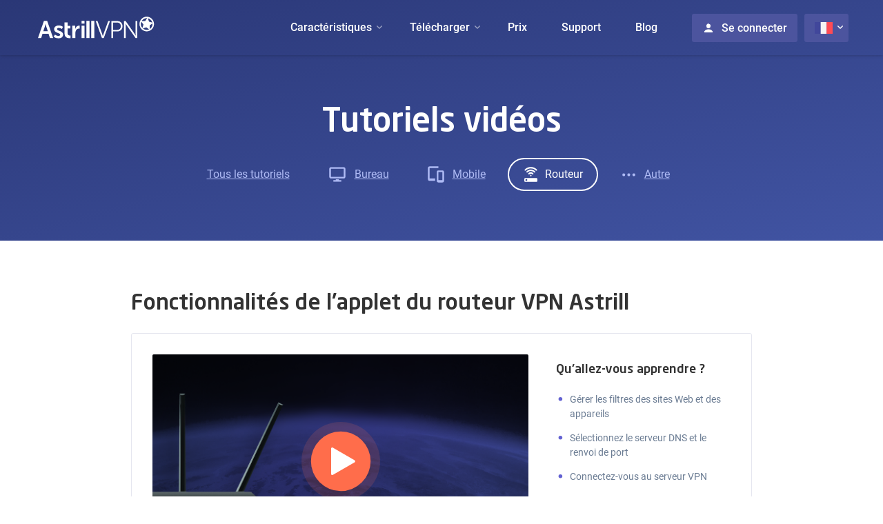

--- FILE ---
content_type: text/html; charset=UTF-8
request_url: https://www.astrill.com/fr/videos/router
body_size: 7827
content:
<!DOCTYPE html>
<html lang="fr" prefix="og: http://ogp.me/ns#">
<head>
    <meta charset="utf-8" />
    <meta http-equiv="X-UA-Compatible" content="IE=edge" />
    <meta name="viewport" content="width=device-width, initial-scale=1" />
    <meta name="theme-color" content="#2a3776" />

    <link rel="preload" href="/fonts/NeoSansW1G/NeoSansW1G-Medium.woff2" as="font" type="font/woff2" crossorigin>
    <link rel="preload" href="/fonts/NeoSansW1G/NeoSansW1G-Regular.woff2" as="font" type="font/woff2" crossorigin>
    <link rel="preload" href="/fonts/Roboto/Roboto-Regular.woff2" as="font" type="font/woff2" crossorigin>
    <link rel="preload" href="/fonts/Roboto/Roboto-Bold.woff2" as="font" type="font/woff2" crossorigin>
    <link rel="preload" href="/fonts/Roboto/Roboto-Medium.woff2" as="font" type="font/woff2" crossorigin>

    <meta content="Tutoriels vidéo pour l&#39;applet de routeur VPN Astrill. Installez le logiciel de routeur VPN sur les routeurs ASUS Merlin, DD-WRT ou Tomato." name="description" />

    <title>Tutoriels vidéos | Astrill VPN</title>

    <link rel="apple-touch-icon-precomposed" sizes="57x57" href="/images/favicon/apple-touch-icon-57x57.png" />
    <link rel="apple-touch-icon-precomposed" sizes="114x114" href="/images/favicon/apple-touch-icon-114x114.png" />
    <link rel="apple-touch-icon-precomposed" sizes="72x72" href="/images/favicon/apple-touch-icon-72x72.png" />
    <link rel="apple-touch-icon-precomposed" sizes="144x144" href="/images/favicon/apple-touch-icon-144x144.png" />
    <link rel="apple-touch-icon-precomposed" sizes="60x60" href="/images/favicon/apple-touch-icon-60x60.png" />
    <link rel="apple-touch-icon-precomposed" sizes="120x120" href="/images/favicon/apple-touch-icon-120x120.png" />
    <link rel="apple-touch-icon-precomposed" sizes="76x76" href="/images/favicon/apple-touch-icon-76x76.png" />
    <link rel="apple-touch-icon-precomposed" sizes="152x152" href="/images/favicon/apple-touch-icon-152x152.png" />
    <link rel="icon" type="image/png" href="/images/favicon/favicon-196x196.png" sizes="196x196" />
    <link rel="icon" type="image/png" href="/images/favicon/favicon-96x96.png" sizes="96x96" />
    <link rel="icon" type="image/png" href="/images/favicon/favicon-16x16.png" sizes="16x16" />
    <link rel="icon" type="image/png" href="/images/favicon/favicon-128.png" sizes="128x128" />
    <link rel="icon" type="image/png" href="/images/favicon/favicon-32x32.png" sizes="32x32" />
    <meta name="application-name" content="Astrill VPN"/>
    <meta name="msapplication-TileColor" content="#FFFFFF" />
    <meta name="msapplication-TileImage" content="/images/favicon/mstile-144x144.png" />
    <meta name="msapplication-square70x70logo" content="/images/favicon/mstile-70x70.png" />
    <meta name="msapplication-square150x150logo" content="/images/favicon/mstile-150x150.png" />
    <meta name="msapplication-wide310x150logo" content="/images/favicon/mstile-310x150.png" />
    <meta name="msapplication-square310x310logo" content="/images/favicon/mstile-310x310.png" />

    <meta property="og:image" content="/images/facebook-preview/facebook-preview-image-01.png" />
    <meta property="og:image:width" content="600" />
    <meta property="og:image:height" content="315" />

            <link rel="stylesheet" href="/css/main.min.css?v=20251103" as="style" />

    

    <script src="/javascript/jquery-3.2.1.min.js"></script>
    <script src="/javascript/uikit.min.js"></script>
    <script src="/javascript/main.min.js?v=20251103"></script>

    
    
    
    
    
    
    
                                        <link rel="alternate" hreflang="en" href="https://www.astrill.com/en/videos/router" />
                                                <link rel="alternate" hreflang="zh" href="https://www.astrill.com/zh/videos/router" />
                                                <link rel="alternate" hreflang="ru" href="https://www.astrill.com/ru/videos/router" />
                                                <link rel="alternate" hreflang="fr" href="https://www.astrill.com/fr/videos/router" />
                                                <link rel="alternate" hreflang="de" href="https://www.astrill.com/de/videos/router" />
                                                <link rel="alternate" hreflang="es" href="https://www.astrill.com/es/videos/router" />
                                                <link rel="alternate" hreflang="pt" href="https://www.astrill.com/pt/videos/router" />
                                                <link rel="alternate" hreflang="pl" href="https://www.astrill.com/pl/videos/router" />
                                                <link rel="alternate" hreflang="ar" href="https://www.astrill.com/ar/videos/router" />
                                                <link rel="alternate" hreflang="tr" href="https://www.astrill.com/tr/videos/router" />
                                                <link rel="alternate" hreflang="tk" href="https://www.astrill.com/tk/videos/router" />
                                                <link rel="alternate" hreflang="kr" href="https://www.astrill.com/kr/videos/router" />
                                                <link rel="alternate" hreflang="ja" href="https://www.astrill.com/ja/videos/router" />
                                                <link rel="alternate" hreflang="th" href="https://www.astrill.com/th/videos/router" />
                                            
    <link rel="canonical" href="https://www.astrill.com/fr/videos/router" />

    

    
    
        <!-- Matomo Tag Manager -->
        <script>
			var _mtm = window._mtm = window._mtm || [];
			_mtm.push({'mtm.startTime': (new Date().getTime()), 'event': 'mtm.Start'});
			var d=document, g=d.createElement('script'), s=d.getElementsByTagName('script')[0];
			g.async=true; g.src='https://t.as-stats.com/js/container_SiffkyfS.js'; s.parentNode.insertBefore(g,s);
        </script>
        <!-- End Matomo Tag Manager -->
    

    

    

            
    <script type='application/ld+json'>
    {
        "@context": "http://www.schema.org",
        "@type": "WebSite",
        "name": "Astrill VPN",
        "alternateName": "Astrill",
        "url": "https://www.astrill.com/"
    }
</script>

<script type='application/ld+json'>
{
  "@context": "http://www.schema.org",
  "@type": "Organization",
  "name": "Astrill",
  "alternateName": "Astrill VPN",
  "url": "https://www.astrill.com/",
  "logo": "https://www.astrill.com/images/home/astrill_star_blue_square_512.png",
  "description": "The fastest VPN in 2026. Best VPN apps. VPN servers in over 50 countries. Strict no logs policy. Torrents supported. Secure VPN connection with OpenVPN, StealthVPN, OpenWeb, L2TP, IPSec, SSTP and PPTP. VPN software provider for Windows, macOS, Linux, Android, iOS and routers.",
  "contactPoint": {
    "@type": "ContactPoint",
    "telephone": "+1 323 522 5635",
    "contactType": "Customer Support",
    "email": "support@astrill.com"
  },
  "sameAs": [
    "https://www.facebook.com/astrillvpn",
    "https://twitter.com/astrill"
  ]
}
 </script>

    <!-- JSON-LD markup generated by Google Structured Data Markup Helper. -->
    <script type="application/ld+json">
[

                                
        {
  "@context": "http://schema.org",
  "@type": "VideoObject",
  "name": "Astrill VPN - Fonctionnalités de l&#39;applet du routeur VPN Astrill",
  "description": "Explorez toutes les fonctionnalités de la meilleure applet de routeur VPN.",
  "thumbnailUrl": [
    "https://www.astrill.com/images/tutorials/2x/video-router.png"
   ],
  "uploadDate": "2017-10-01T08:00:00+08:00",
  "duration": "PT4M50S",
  "contentUrl": "https://www.astrill.com/media/Astrill-VPN-Applet-Features.mp4",
  "interactionCount": "88510"
}
    
        ,{
  "@context": "http://schema.org",
  "@type": "VideoObject",
  "name": "Astrill VPN - Configuration DD-WRT",
  "description": "Consultez comment installer l&#39;applet VPN Astrill sur votre routeur DD-WRT",
  "thumbnailUrl": [
    "https://www.astrill.com/images/tutorials/2x/video-router.png"
   ],
  "uploadDate": "2017-10-01T08:00:00+08:00",
  "duration": "PT2M8S",
  "contentUrl": "https://www.astrill.com/media/Astrill-VPN-DDWRT-Applet-Installation.mp4",
  "interactionCount": "74623"
}
                                                    ]
</script>

</head>
<body>
    
<input type="hidden" id="csrf_token" value="" />



            <script>
            

			window.chatwootSettings = {"position":"right","type":"standard","launcherTitle":"Chat with us"};

            (function(d,t) {
                var BASE_URL="https://chat.astrill.org";
                var g=d.createElement(t),s=d.getElementsByTagName(t)[0];
                g.src=BASE_URL+"/packs/js/sdk.js";
                g.defer = true;
                g.async = true;
                s.parentNode.insertBefore(g,s);
                g.onload=function(){
                    window.chatwootSDK.run({
                        websiteToken: 'nAFpeRu1WTgNJU9RumA6LXKC',
                        baseUrl: BASE_URL
                    })
                }
            })(document,"script");

            

                    </script>
    


<div class="site-header">

    
    
    <div class="uk-container">
        <nav class="uk-navbar-container uk-flex uk-flex-wrap uk-navbar-transparent" uk-navbar>
            <div class="uk-navbar-left">
                <a href="https://www.astrill.com/fr/" class="uk-navbar-item uk-logo">
                    <img src="/images/astrill-logo.svg" alt="AstrillVPN">
                </a>
            </div>

            <div class="uk-navbar-right uk-visible@m">
                    <ul class="uk-navbar-nav">

                    <li class="has-children megamenu-dropdown">
                <a href="#"><span>Caractéristiques</span></a>
                <div class="uk-navbar-dropdown megamenu-dropdown-content">
                    <div class="list-wrapper megamenu">
                        <ul class="uk-nav uk-navbar-dropdown-nav list-item">
                            <li class="title">À propos d&#39;Astrill VPN</li>
                            <li><a href="https://www.astrill.com/fr/features" class="active-item">Présentation des fonctionnalités VPN</a></li>
                            <li><a href="https://www.astrill.com/fr/what-makes-astrill-special">Qu&#39;est-ce qui rend notre VPN si spécial ?</a></li>
                            <li><a href="https://www.astrill.com/fr/features/vip">Forfait VIP</a></li>
                            <li><a href="https://www.astrill.com/fr/business-vpn">VPN d&#39;Entreprise</a></li>
                            <li><a href="https://www.astrill.com/fr/astrill-vpn-routers">Routeurs Astrill VPN</a></li>
                            <li><a href="https://www.astrill.com/fr/what-is-vpn">Qu&#39;est-ce que le VPN ?</a></li>
                        </ul>
                        <ul class="uk-nav uk-navbar-dropdown-nav list-item">
                            <li class="title">Caractéristiques du logiciel VPN</li>
                            <li><a href="https://www.astrill.com/fr/features/smart-mode">Mode Intelligent</a></li>
                            <li><a href="https://www.astrill.com/fr/features/kill-switch">Kill switch / App Guard</a></li>
                            <li><a href="https://www.astrill.com/fr/features/vpn-sharing">Partage de VPN</a></li>
                            <li><a href="https://www.astrill.com/fr/features/website-and-app-filter">Filtre pour sites Web et applications</a></li>
                            <li><a href="https://www.astrill.com/fr/features/port-forwarding">Redirection de port</a></li>
                            <li><a href="https://www.astrill.com/fr/features/third-party-vpn-clients">Third party VPN clients</a></li>
                                                    </ul>
                        <ul class="uk-nav uk-navbar-dropdown-nav list-item">
                            <li class="title">Réseau</li>
                            <li><a href="https://www.astrill.com/fr/network/vpn-servers">Serveurs VPN</a></li>
                            <li><a href="https://www.astrill.com/fr/network/fastest-vpn">Pourquoi Astrill est-il le VPN le plus rapide?</a></li>
                            <li><a href="https://www.astrill.com/fr/network/dedicated-ips">Adresses IP dédiées</a></li>
                            <li><a href="https://www.astrill.com/fr/network/vpn-speedtest-results">Résultats du test de vitesse</a></li>
                            <li><a href="https://www.astrill.com/fr/network/multi-hop-vpn">VPN multi-sauts</a></li>
                                                    </ul>
                        <ul class="uk-nav uk-navbar-dropdown-nav list-item">
                            <li class="title">Protocoles VPN</li>
                            <li><a href="https://www.astrill.com/fr/features/vpn-protocols/openweb">OpenWeb</a></li>
                            <li><a href="https://www.astrill.com/fr/features/vpn-protocols/stealth-vpn">Stealth VPN</a></li>
                            <li><a href="https://www.astrill.com/fr/features/vpn-protocols/wireguard">Wireguard</a></li>
                            <li><a href="https://www.astrill.com/fr/features/vpn-protocols">Voir tous les protocoles</a></li>
                        </ul>
                    </div>

                </div>
            </li>
        
        <li class="has-children buttons-dropdown">
            <a href="#"><span>Télécharger</span></a>
            <div class="uk-navbar-dropdown buttons-dropdown-content">

                <div class="uk-grid uk-grid-small">
                    <div class="uk-width-1-2@m">
                        <a class="button-app" href="https://www.astrill.com/fr/download/windows">
                            <div class="button-content">
                                <div class="button-content-icon">
                                    <img src="/images/icon/devices/windows-grey.svg" class="mobile-icon win-icon" alt="Windows">
                                    <img src="/images/icon/devices/windows-purple.svg" class="desktop-icon win-icon" alt="Windows">
                                </div>
                                <span>Application Windows</span>
                            </div>
                        </a>
                    </div>
                    <div class="uk-width-1-2@m">
                        <a class="button-app" href="https://www.astrill.com/fr/download/mac">
                            <div class="button-content">
                                <div class="button-content-icon">
                                    <img src="/images/icon/devices/mac-grey.svg" class="mobile-icon mac-icon" alt="Mac">
                                    <img src="/images/icon/devices/mac-purple.svg" class="desktop-icon mac-icon" alt="Mac">
                                </div>
                                <span>Application macOS</span>
                            </div>
                        </a>
                    </div>
                    <div class="uk-width-1-2@m">
                        <a class="button-app" href="https://www.astrill.com/fr/download/ios">
                            <div class="button-content">
                                <div class="button-content-icon">
                                    <img src="/images/icon/devices/ios-grey.svg" class="mobile-icon" alt="Ios">
                                    <img src="/images/icon/devices/ios-purple.svg" class="desktop-icon" alt="Ios">
                                </div>
                                <span>Application iPhone/iPad</span>
                            </div>
                        </a>
                    </div>
                    <div class="uk-width-1-2@m">
                        <a class="button-app" href="https://www.astrill.com/fr/download/linux">
                            <div class="button-content">
                                <div class="button-content-icon">
                                    <img src="/images/icon/devices/linux-grey.svg" class="mobile-icon linux-icon" alt="Linux">
                                    <img src="/images/icon/devices/linux-purple.svg" class="desktop-icon linux-icon" alt="Linux">
                                </div>
                                <span>Application Linux</span>
                            </div>
                        </a>
                    </div>
                    <div class="uk-width-1-2@m">
                        <a class="button-app uk-margin-remove-bottom" href="https://www.astrill.com/fr/download/android">
                            <div class="button-content">
                                <div class="button-content-icon">
                                    <img src="/images/icon/devices/android-grey.svg" class="mobile-icon android-icon" alt="Android">
                                    <img src="/images/icon/devices/android-purple.svg" class="desktop-icon android-icon" alt="Android">
                                </div>
                                <span>Application Android</span>
                            </div>
                        </a>
                    </div>
                    <div class="uk-width-1-2@m">
                        <a class="button-app uk-margin-remove-bottom" href="https://www.astrill.com/fr/astrill-vpn-routers/self-made">
                            <div class="button-content">
                                <div class="button-content-icon">
                                    <img src="/images/icon/devices/router-grey.svg" class="mobile-icon router-icon" alt="Router">
                                    <img src="/images/icon/devices/router-purple.svg" class="desktop-icon router-icon" alt="Router">
                                </div>
                                <span>Application routeur VPN</span>
                            </div>
                        </a>
                    </div>
                </div>
            </div>
        </li>

        <li><a href="https://www.astrill.com/fr/pricing">Prix</a></li>
        <li><a href="https://www.astrill.com/support">Support</a></li>
        <li><a href="https://www.astrill.com/blog/" target="_blank">Blog</a></li>
    </ul>

<ul class="uk-navbar-nav buttons ">
    <li class="login-button ">

        <a class="uk-button uk-button-default" href="https://www.astrill.com/member-zone/">
            <i class="icon icon-user"></i>  Se connecter 
        </a>

        <div class="uk-navbar-dropdown uk-padding-remove user-menu right" >
            
                            
        </div>
    </li>
    <li class="has-children">
        <a class="uk-button uk-button-default selected-country" href="#"> <i class="icon icon-country country-fr"></i> </a>
        <div class="uk-navbar-dropdown uk-padding-remove user-menu">
            <ul class="uk-nav uk-navbar-dropdown-nav state-nav">
                                    <li><a class="uk-button uk-button-default" href="/en"> <i class="icon icon-country country-us"></i> English </a></li>
                                    <li><a class="uk-button uk-button-default" href="/zh"> <i class="icon icon-country country-cn"></i> 中文 </a></li>
                                    <li><a class="uk-button uk-button-default" href="/ru"> <i class="icon icon-country country-ru"></i> русский </a></li>
                                    <li><a class="uk-button uk-button-default active" href="/fr"> <i class="icon icon-country country-fr"></i> Français </a></li>
                                    <li><a class="uk-button uk-button-default" href="/de"> <i class="icon icon-country country-de"></i> Deutsch </a></li>
                                    <li><a class="uk-button uk-button-default" href="/es"> <i class="icon icon-country country-es"></i> Español </a></li>
                                    <li><a class="uk-button uk-button-default" href="/pt"> <i class="icon icon-country country-pt"></i> Português </a></li>
                                    <li><a class="uk-button uk-button-default" href="/pl"> <i class="icon icon-country country-pl"></i> Polski </a></li>
                                    <li><a class="uk-button uk-button-default" href="/ar"> <i class="icon icon-country country-ae"></i> عربى </a></li>
                                    <li><a class="uk-button uk-button-default" href="/tr"> <i class="icon icon-country country-tr"></i> Türk </a></li>
                                    <li><a class="uk-button uk-button-default" href="/tk"> <i class="icon icon-country country-tm"></i> Türkmen </a></li>
                                    <li><a class="uk-button uk-button-default" href="/kr"> <i class="icon icon-country country-kr"></i> 한국어 </a></li>
                                    <li><a class="uk-button uk-button-default" href="/ja"> <i class="icon icon-country country-jp"></i> 日本語 </a></li>
                                    <li><a class="uk-button uk-button-default" href="/th"> <i class="icon icon-country country-th"></i> ไทย </a></li>
                                    <li><a class="uk-button uk-button-default" href="/xm"> <i class="icon icon-country country-xm"></i> Minion </a></li>
                            </ul>
        </div>
    </li>
    
                    <li class="can-be-hidden">
                <a class="uk-button uk-button-danger registration-button" href="https://www.astrill.com/fr/pricing">
                    S&#39;inscrire maintenant                </a>
            </li>
            
</ul>
            </div>

            <div class="uk-navbar-right uk-hidden@m">
                <a class="uk-navbar-toggle" uk-navbar-toggle-icon uk-toggle="target: #offcanvas-overlay"></a>
            </div>
        </nav>
    </div>

    
            

</div>

<div class="uk-offcanvas-content">
    <div id="offcanvas-overlay" uk-offcanvas="overlay: true">
        <div class="uk-offcanvas-bar mobile-menu">
            <div class="scroll-wrap">
                <button class="uk-offcanvas-close" type="button" uk-close></button>
                    <ul class="uk-navbar-nav uk-flex-column">

                    <li class="has-children">
                <a href="#"><span>À propos d&#39;Astrill VPN</span></a>
                <div class="uk-nav-sub">
                    <ul class="uk-nav uk-navbar-dropdown-nav">
                        <li><a href="https://www.astrill.com/fr/features" class="active-item">Présentation des fonctionnalités VPN</a></li>
                        <li><a href="https://www.astrill.com/fr/what-makes-astrill-special">Qu&#39;est-ce qui rend notre VPN si spécial ?</a></li>
                        <li><a href="https://www.astrill.com/fr/features/vip">Forfait VIP</a></li>
                        <li><a href="https://www.astrill.com/fr/business-vpn">VPN d&#39;Entreprise</a></li>
                        <li><a href="https://www.astrill.com/fr/astrill-vpn-routers">Routeurs Astrill VPN</a></li>
                        <li><a href="https://www.astrill.com/fr/vpn-for">Internet sans limites</a></li>
                        <li><a href="https://www.astrill.com/fr/what-is-vpn">Qu&#39;est-ce que le VPN ?</a></li>
                    </ul>
                </div>
            </li>
            <li class="has-children">
                <a href="#"><span>Caractéristiques du logiciel VPN</span></a>
                <div class="uk-nav-sub">
                    <ul class="uk-nav uk-navbar-dropdown-nav">
                        <li><a href="https://www.astrill.com/fr/features/smart-mode">Mode Intelligent</a></li>
                        <li><a href="https://www.astrill.com/fr/features/kill-switch">Kill switch / App Guard</a></li>
                        <li><a href="https://www.astrill.com/fr/features/vpn-sharing">Partage de VPN</a></li>
                        <li><a href="https://www.astrill.com/fr/features/website-and-app-filter">Filtre pour sites Web et applications</a></li>
                        <li><a href="https://www.astrill.com/fr/features/port-forwarding">Redirection de port</a></li>
                                            </ul>
                </div>
            </li>
            <li class="has-children">
                <a href="#"><span>Réseau</span></a>
                <div class="uk-nav-sub">
                    <ul class="uk-nav uk-navbar-dropdown-nav">
                        <li><a href="https://www.astrill.com/fr/network/vpn-servers">Serveurs VPN</a></li>
                        <li><a href="https://www.astrill.com/fr/network/fastest-vpn">Pourquoi Astrill est-il le VPN le plus rapide?</a></li>
                        <li><a href="https://www.astrill.com/fr/network/dedicated-ips">Adresses IP dédiées</a></li>
                        <li><a href="https://www.astrill.com/fr/network/vpn-speedtest-results">Résultats du test de vitesse</a></li>
                        <li><a href="https://www.astrill.com/fr/network/multi-hop-vpn">VPN multi-sauts</a></li>
                                            </ul>
                </div>
            </li>
            <li class="has-children">
                <a href="#"><span>Protocoles VPN</span></a>
                <div class="uk-nav-sub">
                    <ul class="uk-nav uk-navbar-dropdown-nav">
                        <li><a href="https://www.astrill.com/fr/features/vpn-protocols/openweb">OpenWeb</a></li>
                        <li><a href="https://www.astrill.com/fr/features/vpn-protocols/stealth-vpn">Stealth VPN</a></li>
                        <li><a href="https://www.astrill.com/fr/features/vpn-protocols/wireguard">Wireguard</a></li>
                        <li><a href="https://www.astrill.com/fr/features/vpn-protocols">Voir tous les protocoles</a></li>
                    </ul>
                </div>
            </li>
        
        <li class="has-children buttons-dropdown">
            <a href="#"><span>Télécharger</span></a>
            <div class="uk-nav-sub">

                <div class="uk-grid uk-grid-small">
                    <div class="uk-width-1-2@m">
                        <a class="button-app" href="https://www.astrill.com/fr/download/windows">
                            <div class="button-content">
                                <div class="button-content-icon">
                                    <img src="/images/icon/devices/windows-grey.svg" class="mobile-icon win-icon" alt="Windows">
                                    <img src="/images/icon/devices/windows-purple.svg" class="desktop-icon win-icon" alt="Windows">
                                </div>
                                <span>Application Windows</span>
                            </div>
                        </a>
                    </div>
                    <div class="uk-width-1-2@m">
                        <a class="button-app" href="https://www.astrill.com/fr/download/mac">
                            <div class="button-content">
                                <div class="button-content-icon">
                                    <img src="/images/icon/devices/mac-grey.svg" class="mobile-icon mac-icon" alt="Mac">
                                    <img src="/images/icon/devices/mac-purple.svg" class="desktop-icon mac-icon" alt="Mac">
                                </div>
                                <span>Application macOS</span>
                            </div>
                        </a>
                    </div>
                    <div class="uk-width-1-2@m">
                        <a class="button-app" href="https://www.astrill.com/fr/download/ios">
                            <div class="button-content">
                                <div class="button-content-icon">
                                    <img src="/images/icon/devices/ios-grey.svg" class="mobile-icon" alt="Ios">
                                    <img src="/images/icon/devices/ios-purple.svg" class="desktop-icon" alt="Ios">
                                </div>
                                <span>Application iPhone/iPad</span>
                            </div>
                        </a>
                    </div>
                    <div class="uk-width-1-2@m">
                        <a class="button-app" href="https://www.astrill.com/fr/download/linux">
                            <div class="button-content">
                                <div class="button-content-icon">
                                    <img src="/images/icon/devices/linux-grey.svg" class="mobile-icon linux-icon" alt="Linux">
                                    <img src="/images/icon/devices/linux-purple.svg" class="desktop-icon linux-icon" alt="Linux">
                                </div>
                                <span>Application Linux</span>
                            </div>
                        </a>
                    </div>
                    <div class="uk-width-1-2@m">
                        <a class="button-app uk-margin-remove-bottom" href="https://www.astrill.com/fr/download/android">
                            <div class="button-content">
                                <div class="button-content-icon">
                                    <img src="/images/icon/devices/android-grey.svg" class="mobile-icon android-icon" alt="Android">
                                    <img src="/images/icon/devices/android-purple.svg" class="desktop-icon android-icon" alt="Android">
                                </div>
                                <span>Application Android</span>
                            </div>
                        </a>
                    </div>
                    <div class="uk-width-1-2@m">
                        <a class="button-app uk-margin-remove-bottom" href="https://www.astrill.com/fr/astrill-vpn-routers/self-made">
                            <div class="button-content">
                                <div class="button-content-icon">
                                    <img src="/images/icon/devices/router-grey.svg" class="mobile-icon router-icon" alt="Router">
                                    <img src="/images/icon/devices/router-purple.svg" class="desktop-icon router-icon" alt="Router">
                                </div>
                                <span>Application routeur VPN</span>
                            </div>
                        </a>
                    </div>
                </div>
            </div>
        </li>

        <li><a href="https://www.astrill.com/fr/pricing">Prix</a></li>
        <li><a href="https://www.astrill.com/support">Support</a></li>
        <li><a href="https://www.astrill.com/blog/" target="_blank">Blog</a></li>
    </ul>

<ul class="uk-navbar-nav uk-flex-column buttons ">
    <li class="login-button has-children">

        <a class="uk-button uk-button-default" href="https://www.astrill.com/member-zone/" id="mobile_log_in_button">
            <i class="icon icon-user"></i>  Se connecter 
        </a>

        <div class="uk-nav-sub uk-padding-remove user-menu" >
            
                            
        </div>
    </li>
    <li class="has-children">
        <a class="uk-button uk-button-default selected-country" href="#"> <i class="icon icon-country country-fr"></i> </a>
        <div class="uk-nav-sub uk-padding-remove uk-width-auto select-language">
            <ul class="uk-nav uk-navbar-dropdown-nav state-nav">
                                    <li><a class="uk-button uk-button-default" href="/en"> <i class="icon icon-country country-us"></i> English </a></li>
                                    <li><a class="uk-button uk-button-default" href="/zh"> <i class="icon icon-country country-cn"></i> 中文 </a></li>
                                    <li><a class="uk-button uk-button-default" href="/ru"> <i class="icon icon-country country-ru"></i> русский </a></li>
                                    <li><a class="uk-button uk-button-default active" href="/fr"> <i class="icon icon-country country-fr"></i> Français </a></li>
                                    <li><a class="uk-button uk-button-default" href="/de"> <i class="icon icon-country country-de"></i> Deutsch </a></li>
                                    <li><a class="uk-button uk-button-default" href="/es"> <i class="icon icon-country country-es"></i> Español </a></li>
                                    <li><a class="uk-button uk-button-default" href="/pt"> <i class="icon icon-country country-pt"></i> Português </a></li>
                                    <li><a class="uk-button uk-button-default" href="/pl"> <i class="icon icon-country country-pl"></i> Polski </a></li>
                                    <li><a class="uk-button uk-button-default" href="/ar"> <i class="icon icon-country country-ae"></i> عربى </a></li>
                                    <li><a class="uk-button uk-button-default" href="/tr"> <i class="icon icon-country country-tr"></i> Türk </a></li>
                                    <li><a class="uk-button uk-button-default" href="/tk"> <i class="icon icon-country country-tm"></i> Türkmen </a></li>
                                    <li><a class="uk-button uk-button-default" href="/kr"> <i class="icon icon-country country-kr"></i> 한국어 </a></li>
                                    <li><a class="uk-button uk-button-default" href="/ja"> <i class="icon icon-country country-jp"></i> 日本語 </a></li>
                                    <li><a class="uk-button uk-button-default" href="/th"> <i class="icon icon-country country-th"></i> ไทย </a></li>
                                    <li><a class="uk-button uk-button-default" href="/xm"> <i class="icon icon-country country-xm"></i> Minion </a></li>
                            </ul>
        </div>
    </li>
    
                    <li class="can-be-hidden">
                <a class="uk-button uk-button-danger registration-button" href="https://www.astrill.com/fr/pricing">
                    S&#39;inscrire maintenant                </a>
            </li>
            
</ul>
            </div>
        </div>
    </div>
</div>

<div class="page tutorials">
  <div class="page-banner uk-section-primary uk-section-primary-gradient">
    <div class="uk-container uk-text-center">
      <div class="heading">
        <h1>Tutoriels vidéos</h1>
      </div>
      <ul class="list list-in-row list-tutorials">
        <li><a href="/videos">Tous les tutoriels</a></li>
        <li><a href="/videos/desktop"><i class="icon icon-desktop-blue"></i>Bureau</a></li>
        <li><a href="/videos/mobile"><i class="icon icon-mobile-blue"></i>Mobile</a></li>
        <li><a class="active" href="/videos/router"><i class="icon icon-router-blue"></i>Routeur</a></li>
        <li><a href="/videos/other"><i class="icon icon-other-blue"></i>Autre</a></li>
      </ul>
    </div>
  </div>



  <div class="uk-section uk-section-border-bottom troubleshooting">
    <div class="uk-container uk-container-small">


        
                    
            
                                    <h3>Fonctionnalités de l&#39;applet du routeur VPN Astrill</h3>
                    <div class="tutorial uk-card uk-padding-medium">
                      <div class="uk-grid uk-flex uk-flex-wrap">
                        <div class="uk-width-1-1 uk-width-2-3@m">
                          <div class="video-wrapper without-controls">
                            <video poster="https://www.astrill.com/images/tutorials/2x/video-router.png" preload="none">
                              <source src="https://www.astrill.com/media/Astrill-VPN-Applet-Features.mp4" >
                                Votre navigateur ne supporte pas la vidéo HTML5.
                            </video>
                          </div>
                        </div>
                        <div class="uk-width-1-1 uk-width-1-3@m">
                          <h4>Qu&#39;allez-vous apprendre ?</h4>
                          <ul class="list list-bullets purple list-margin">
                                                                <li>Gérer les filtres des sites Web et des appareils</li>
                                                                <li>Sélectionnez le serveur DNS et le renvoi de port</li>
                                                                <li>Connectez-vous au serveur VPN</li>
                                                        </ul>
                          <p>
                              Explorez toutes les fonctionnalités de la meilleure applet de routeur VPN.
                          </p>
                          <span class="notice notice-info">Caractéristiques</span>
                        </div>
                      </div>
                    </div>
                                    <h3>Configuration DD-WRT</h3>
                    <div class="tutorial uk-card uk-padding-medium">
                      <div class="uk-grid uk-flex uk-flex-wrap">
                        <div class="uk-width-1-1 uk-width-2-3@m">
                          <div class="video-wrapper without-controls">
                            <video poster="https://www.astrill.com/images/tutorials/2x/video-router.png" preload="none">
                              <source src="https://www.astrill.com/media/Astrill-VPN-DDWRT-Applet-Installation.mp4" >
                                Votre navigateur ne supporte pas la vidéo HTML5.
                            </video>
                          </div>
                        </div>
                        <div class="uk-width-1-1 uk-width-1-3@m">
                          <h4>Qu&#39;allez-vous apprendre ?</h4>
                          <ul class="list list-bullets purple list-margin">
                                                                <li>Installation à partir de n&#39;importe quel système d&#39;exploitation</li>
                                                                <li>Installation facile en 2 étapes</li>
                                                                <li>Libérez la pleine puissance de votre routeur</li>
                                                        </ul>
                          <p>
                              Consultez comment installer l&#39;applet VPN Astrill sur votre routeur DD-WRT
                          </p>
                          <span class="notice notice-info">Installation</span>
                        </div>
                      </div>
                    </div>
                                    
                    
                    
      </div>
    </div>
  </div>


</div>

<div class=" uk-section uk-section-secondary site-footer ">
    <div class="uk-container">
        
            <div class="uk-grid uk-flex uk-flex-wrap links">
                <div class="uk-width-1-2 uk-width-1-3@s uk-width-1-4@m">

                    <div>
                        <h5>VPN Astrill</h5>
                        <ul class="list">
                                                        <li><a href="https://www.astrill.com/fr/features">VPN personnel</a></li>
                            <li><a href="https://www.astrill.com/fr/business-vpn">VPN d&#39;Entreprise</a></li>
                                                        <li><a href="https://www.astrill.com/fr/what-is-vpn">Qu&#39;est-ce que le VPN ?</a></li>
                            <li><a href="https://www.astrill.com/fr/ios-vpn">Forfait VPN iOS</a></li>
                                                    </ul>
                    </div>
                    <div>
                        <h5>Support</h5>
                        <ul class="list">
                            <li><a href="https://www.astrill.com/fr/faq">FAQ</a></li>
                            <li><a href="https://www.astrill.com/wiki/">Wiki Astrill</a></li>
                            <li><a href="https://www.astrill.com/fr/videos">Tutoriels vidéos</a></li>
                            <li><a href="https://www.astrill.com/support">Contact</a></li>
                        </ul>
                    </div>

                </div>
                <div class="uk-width-1-2 uk-width-1-3@s uk-width-1-4@m">
                    <div>
                                                <h5>En savoir plus</h5>
                        <ul class="list">
                            <li><a href="https://www.astrill.com/fr/astrill-vpn-routers">Routeurs VPN</a></li>
                                                        <li><a href="https://www.astrill.com/fr/features/vip">Plan VIP</a></li>
                            <li><a href="https://www.astrill.com/fr/network/multi-hop-vpn">VPN multi-sauts</a></li>
                            <li><a href="https://www.astrill.com/fr/network/dedicated-ips">Adresses IP dédiées</a></li>
                            <li><a href="https://www.astrill.com/fr/features/vpn-protocols">Protocoles VPN</a></li>
                            <li><a href="https://www.astrill.com/fr/network/vpn-servers">Serveurs</a></li>
                            <li><a href="https://www.astrill.com/blog/" target="_blank">Blog</a></li>
                        </ul>
                    </div>
                    <div>
                        <h5>À propos</h5>
                        <ul class="list">
                            <li><a href="https://www.astrill.com/fr/about-us">À propos de nous</a></li>
                            <li><a href="https://www.astrill.com/fr/reviews">Avis</a></li>
                        </ul>
                    </div>

                </div>
                <div class="uk-width-1-2 uk-width-1-3@s uk-width-1-4@m">
                    <div>
                        <h5>Téléchargements</h5>
                        <ul class="list">
                            <li><a href="https://www.astrill.com/fr/download/windows">Windows</a></li>
                            <li><a href="https://www.astrill.com/fr/download/mac">macOS</a></li>
                            <li><a href="https://www.astrill.com/fr/download/linux">Linux</a></li>
                            <li><a href="https://www.astrill.com/fr/download/ios">iOS (iPhone / iPad)</a></li>
                            <li><a href="https://www.astrill.com/fr/download/android">Android</a></li>
                            <li><a href="https://www.astrill.com/fr/astrill-vpn-routers/self-made">Routeurs</a></li>
                        </ul>
                    </div>
                    <div>
                        <h5>Pour les partenaires</h5>
                        <ul class="list">
                            <li><a href="https://www.astrill.com/fr/affiliates">Affiliés</a></li>
                            <li><a href="https://www.astrill.com/fr/resellers">Revendeurs</a></li>
                            <li><a href="https://www.astrill.com/fr/banners">Bannières</a></li>
                        </ul>
                    </div>

                </div>
                <div class="uk-width-1-2 uk-width-1-3@s uk-width-1-4@m">

                    <div>
                        <h5>Outils supplémentaires</h5>
                        <ul class="list">
                            <li><a href="https://www.astrill.com/fr/what-is-my-ip">Quel est mon IP</a></li>
                            <li><a href="https://www.astrill.com/fr/vpn-leak-test">Test de fuite du VPN</a></li>
                            <li><a href="https://www.astrill.com/fr/password-leak-test">Test de fuite du mot de passe</a></li>
                            <li><a href="https://www.astrill.com/fr/port-scan">Scan des ports</a></li>
                            <li><a href="https://www.astrill.com/fr/ipv6-leak-test">Test de fuite IPv6</a></li>
                            <li><a href="https://www.astrill.com/fr/dns-leak-test">Test de fuite DNS</a></li>
                        </ul>
                    </div>

                    <div class="uk-hidden@s">
                        <h5>Légal</h5>
                        <ul class="list">
                            <li><a href="https://www.astrill.com/privacy-policy">Politique de confidentialité</a></li>
                            <li><a href="https://www.astrill.com/refund-policy">Politique de remboursement</a></li>
                            <li><a href="https://www.astrill.com/terms-of-service">Conditions d&#39;utilisation</a></li>
                        </ul>
                    </div>
                    <div class="uk-visible@m">
                        <h5>Légal</h5>
                        <ul class="list">
                            <li><a href="https://www.astrill.com/privacy-policy">Politique de confidentialité</a></li>
                            <li><a href="https://www.astrill.com/refund-policy">Politique de remboursement</a></li>
                            <li><a href="https://www.astrill.com/terms-of-service">Conditions d&#39;utilisation</a></li>
                        </ul>
                    </div>
                </div>
                <div class="uk-width-1-2 uk-width-1-3@s uk-width-1-4@m uk-visible@s uk-hidden@m">
                    <div>
                        <h5>Légal</h5>
                        <ul class="list">
                            <li><a href="https://www.astrill.com/privacy-policy">Politique de confidentialité</a></li>
                            <li><a href="https://www.astrill.com/refund-policy">Politique de remboursement</a></li>
                            <li><a href="https://www.astrill.com/terms-of-service">Conditions d&#39;utilisation</a></li>
                        </ul>
                    </div>
                </div>
            </div>

            <div class="copyright">
                <div class="uk-grid uk-flex uk-flex-wrap">
                    <div class="copy-name uk-width-1-3@s uk-width-1-5@m uk-text-left@s uk-flex uk-flex-middle uk-flex-center">
                        <span>&copy; 2009-2026. Tous droits réservés.</span>
                    </div>
                    <div class="uk-width-1-3@s uk-width-3-5@m uk-text-center">
                        <ul class="list list-in-row payment-methods">
    <li>
        <span title="Visa" uk-tooltip> <img src="/images/icon/payments/visa.svg" alt="Visa"> </span>
    </li>
    <li>
        <span title="Mastercard" uk-tooltip> <img src="/images/icon/payments/master_card.svg" alt="Mastercard"> </span>
    </li>
    <li>
        <span title="Maestro" uk-tooltip> <img src="/images/icon/payments/maestro.svg" alt="Maestro"> </span>
    </li>
    <li>
        <span title="American Express" uk-tooltip> <img src="/images/icon/payments/amex.svg" alt="American Express"> </span>
    </li>
    <li>
        <span title="Cirrus" uk-tooltip> <img src="/images/icon/payments/cirrus.svg" alt="Cirrus"> </span>
    </li>

        <li>
        <span title="PayPal" uk-tooltip> <img src="/images/icon/payments/paypal.svg" alt="PayPal"> </span>
    </li>
        <li>
        <span title="Bitcoin" uk-tooltip> <img src="/images/icon/payments/bitcoin.svg" alt="Bitcoin"> </span>
    </li>
    <li>
        <span title="Monero" uk-tooltip> <img src="/images/icon/payments/monero.svg" alt="Monero"> </span>
    </li>
        <li>
        <span title="Bank" uk-tooltip> <img src="/images/icon/payments/bank.svg" alt="Bank"> </span>
    </li>
</ul>
                    </div>
                    <div class="copy-social uk-width-1-3@s uk-width-1-5@m uk-text-right@s uk-flex uk-flex-middle uk-flex-center">
                        <a class="facebook-link" href="https://www.facebook.com/astrillvpn/"><span>Vérifiez notre vie sociale</span> <img src="/images/icon/fb-logo.svg" alt="FaceBook"></a>
                    </div>
                </div>
            </div>
            </div>
</div>

</body>
</html>


--- FILE ---
content_type: image/svg+xml
request_url: https://www.astrill.com/images/icon/devices/desktop-blue.svg
body_size: 278
content:
<svg xmlns="http://www.w3.org/2000/svg" viewBox="0 0 24 24" width="96" height="96" fill="#afbbf5"><path d="M4 3c-.523 0-1.059.184-1.438.563C2.184 3.94 2 4.476 2 5v10c0 .523.184 1.059.563 1.438.378.378.914.562 1.437.562h16c.523 0 1.059-.184 1.438-.563.378-.378.562-.914.562-1.437V5c0-.523-.184-1.059-.563-1.438C21.06 3.184 20.523 3 20 3zm0 2h16v10H4zm6 13v1H7v2h10v-2h-3v-1z"/></svg>

--- FILE ---
content_type: image/svg+xml
request_url: https://www.astrill.com/images/icon/devices/android-purple.svg
body_size: 1016
content:
<svg width="15" height="18" xmlns="http://www.w3.org/2000/svg"><path d="M1.087 5.894c.598 0 1.033.447 1.033 1.06v4.686c0 .558-.435 1.06-1.033 1.06h-.054A1.045 1.045 0 010 11.64V6.954c0-.558.489-1.06 1.087-1.06zm1.576 7.532V6.062h9.674v7.364a.987.987 0 01-.978 1.004h-1.033v2.51c0 .558-.435 1.06-1.032 1.06h-.055a1.045 1.045 0 01-1.032-1.06v-2.51H6.793v2.51c0 .558-.434 1.06-1.032 1.06h-.055a1.046 1.046 0 01-1.032-1.06v-2.51H3.64a.987.987 0 01-.978-1.004zM9.891 1.543c1.522.781 2.5 2.176 2.5 3.793v.28H2.61v-.28c0-1.617.978-3.012 2.445-3.793L4.24.26c0-.056 0-.168.109-.224.054-.055.163-.055.217.056l.815 1.34c.653-.224 1.36-.391 2.12-.391s1.467.111 2.12.39l.87-1.339c.054-.111.162-.111.217-.056.054.056.054.168.054.224l-.87 1.283zm4.076 4.351c.544 0 1.033.447 1.033 1.06v4.686c0 .558-.435 1.06-1.033 1.06h-.054a1.045 1.045 0 01-1.033-1.06V6.954c0-.558.49-1.06 1.087-1.06zm-8.75-2.008a.494.494 0 00.49-.502.494.494 0 00-.49-.502.494.494 0 00-.489.502c0 .279.218.502.49.502zm4.566 0c.217 0 .435-.223.489-.502a.494.494 0 00-.49-.502.494.494 0 00-.488.502c0 .279.217.502.489.502z" fill="#6362d2" fill-rule="evenodd"/></svg>

--- FILE ---
content_type: image/svg+xml
request_url: https://www.astrill.com/images/icon/devices/router-grey.svg
body_size: 1251
content:
<svg xmlns="http://www.w3.org/2000/svg" width="284" height="323.181" fill="#9CA5CA" fill-rule="evenodd"><path d="M130.65 174.993c-6.136 6.133-6.136 16.356 0 22.482 6.132 6.13 16.349 6.13 22.475 0 6.14-6.126 6.14-16.35 0-22.482-6.126-6.468-16.01-6.468-22.475 0zm62.414-40.444a.073.073 0 00.008.009l-.008-.009zm0 0zm.008.009c.057.054.099.095 0 0z"/><path d="M170.841 157.284c6.133 6.131 16.351 6.131 22.476 0 6.476-6.126 6.476-16.35-.337-22.817-28.263-28.278-74.246-28.278-102.52 0-6.136 6.131-6.136 16.343 0 22.474 6.128 6.132 16.346 6.132 22.478 0 16.01-16.006 41.562-16.006 57.568 0l.335.343z"/><path d="M210.696 117.093c6.124 6.124 16.35 6.124 22.482 0 6.468-6.125 6.468-16.006 0-22.829-50.409-50.068-132.506-50.068-182.915 0-6.132 6.137-6.132 16.354 0 22.485 6.125 6.133 16.346 6.133 22.479 0 37.809-37.808 99.458-37.808 137.61 0l.344.344z"/><path d="M32.898 76.895c59.943-59.943 157.705-59.943 217.659 0l.329.339c6.133 6.133 16.351 6.133 22.49 0 6.468-6.135 6.468-16.342-.352-22.82-72.203-72.552-190.405-72.552-262.608 0-6.136 6.136-6.136 16.357 0 22.481 6.126 6.131 16.347 6.131 22.482 0z"/><path d="M273.025 54.413c.344.343.344 0 0 0zM264 241.181H20c-11.046 0-20 8.954-20 20v42c0 11.046 8.954 20 20 20h244c11.046 0 20-8.954 20-20v-42c0-11.046-8.954-20-20-20zm-218.5 61c-11.046 0-20-8.954-20-20s8.954-20 20-20 20 8.954 20 20-8.954 20-20 20z"/></svg>

--- FILE ---
content_type: application/javascript
request_url: https://www.astrill.com/javascript/uikit.min.js
body_size: 31359
content:
/*! UIkit 3.0.0-beta.22 | http://www.getuikit.com | (c) 2014 - 2017 YOOtheme | MIT License */

!function(t,e){"object"==typeof exports&&"undefined"!=typeof module?module.exports=e(require("jquery")):"function"==typeof define&&define.amd?define("uikit",["jquery"],e):t.UIkit=e(t.jQuery)}(this,function(t){"use strict";function e(){return"complete"===document.readyState||"loading"!==document.readyState&&!document.documentElement.doScroll}function i(t){var i=function(){o(document,"DOMContentLoaded",i),o(window,"load",i),t()};e()?t():(n(document,"DOMContentLoaded",i),n(window,"load",i))}function n(t,e,i,n){A(t).addEventListener(e,i,n)}function o(t,e,i,n){A(t).removeEventListener(e,i,n)}function s(t,e,i,n){void 0===i&&(i=400),void 0===n&&(n="linear");var o=w(function(s,r){t=ee(t);for(var a in e)t.css(a,t.css(a));var l=setTimeout(function(){return t.trigger(_e||"transitionend")},i);t.one(_e||"transitionend",function(e,i){e.promise=o,clearTimeout(l),t.removeClass("uk-transition").css("transition",""),i?r():s()}).addClass("uk-transition").css("transition","all "+i+"ms "+n).css(e)}).then(null,function(){});return o}function r(t,e,i,n,o){void 0===i&&(i=200);var s=w(function(r){function a(){t.css("animation-duration","").removeClass(l+" "+e)}var l=o?"uk-animation-leave":"uk-animation-enter";t=ee(t),0===e.lastIndexOf("uk-animation-",0)&&(n&&(e+=" uk-animation-"+n),o&&(e+=" uk-animation-reverse")),a(),t.one(Ee||"animationend",function(t){t.promise=s,s.then(a),r()}).css("animation-duration",i+"ms").addClass(e).addClass(l),Ee||ge(function(){return ae.cancel(t)})});return s}function a(t){return t instanceof ee}function l(e,i){return e=ee(e),e.is(i)||!!(k(i)?e.parents(i).length:t.contains(A(i),e[0]))}function h(t,e,i,n){return t=ee(t),t.attr(e,function(t,e){return e?e.replace(i,n):e})}function c(t,e){return h(t,"class",new RegExp("(^|\\s)"+e+"(?!\\S)","g"),"")}function u(e,i,n,o){if(void 0===i&&(i=!0),void 0===n&&(n=!1),void 0===o&&(o=!1),k(e)){var s=document.createEvent("Event");s.initEvent(e,i,n),e=s}return o&&t.extend(e,o),e}function d(t,e,i){void 0===e&&(e=0),void 0===i&&(i=0);var n=A(t).getBoundingClientRect();return n.bottom>=-1*e&&n.right>=-1*i&&n.top<=(window.innerHeight||document.documentElement.clientHeight)+e&&n.left<=(window.innerWidth||document.documentElement.clientWidth)+i}function f(t,e,i){void 0===i&&(i=0),e=ee(e);var n=ee(e).length;return t=(C(t)?t:"next"===t?i+1:"previous"===t?i-1:k(t)?parseInt(t,10):e.index(t))%n,t<0?t+n:t}function p(t){return le[A(t).tagName.toLowerCase()]}function g(t,e){var i=S(t);return i?i.reduce(function(t,e){return E(e,t)},e):E(t)}function m(t,e){return function(i){var n=arguments.length;return n?n>1?t.apply(e,arguments):t.call(e,i):t.call(e)}}function v(t,e){return ce.call(t,e)}function w(t){if(we)return new Promise(t);var e=ee.Deferred();return t(e.resolve,e.reject),e}function y(t){return t.replace(/(?:^|[-_\/])(\w)/g,function(t,e){return e?e.toUpperCase():""})}function b(t){return t.replace(/([a-z\d])([A-Z])/g,"$1-$2").toLowerCase()}function $(t){return t.replace(ue,x)}function x(t,e){return e?e.toUpperCase():""}function k(t){return"string"==typeof t}function C(t){return"number"==typeof t}function T(t){return void 0===t}function _(t){return k(t)&&t.match(/^[!>+-]/)}function S(t){return _(t)&&t.split(/(?=\s[!>+-])/g).map(function(t){return t.trim()})}function E(t,e){if(t===!0)return null;try{if(e&&_(t)&&">"!==t[0]){var i=de[t[0]],n=t.substr(1);e=ee(e),"closest"===i&&(e=e.parent(),n=n||"*"),t=e[i](n)}else t=ee(t,e)}catch(t){return null}return t.length?t:null}function A(t){return t&&(a(t)?t[0]:t)}function O(t){return"boolean"==typeof t?t:"true"===t||"1"===t||""===t||"false"!==t&&"0"!==t&&t}function D(t){var e=Number(t);return!isNaN(e)&&e}function I(e){return t.isArray(e)?e:k(e)?e.split(",").map(function(t){return O(t.trim())}):[e]}function N(t){if(k(t))if("@"===t[0]){var e="media-"+t.substr(1);t=fe[e]||(fe[e]=parseFloat(j(e)))}else if(t.match(/^\(min-width:/))return t;return!(!t||isNaN(t))&&"(min-width: "+t+"px)"}function B(t,e,i){return t===Boolean?O(e):t===Number?D(e):"jQuery"===t?g(e,i):"list"===t?I(e):"media"===t?N(e):t?t(e):e}function P(t){return t?"ms"===t.substr(-2)?parseFloat(t):1e3*parseFloat(t):0}function H(t,e,i){return t.replace(new RegExp(e+"|"+i,"mg"),function(t){return t===e?i:e})}function M(t,e,i){return(window.getComputedStyle(t,i)||{})[e]}function j(t){var e,i=document.documentElement,n=i.appendChild(document.createElement("div"));n.classList.add("var-"+t);try{e=M(n,"content",":before").replace(/^["'](.*)["']$/,"$1"),e=JSON.parse(e)}catch(t){}return i.removeChild(n),e||void 0}function L(t,e){var i,n=y(t),o=y(e).toLowerCase(),s=y(e),r=document.body||document.documentElement,a=(i={},i["Webkit"+n]="webkit"+s,i["Moz"+n]=o,i["o"+n]="o"+s+" o"+o,i[t]=o,i);for(t in a)if(void 0!==r.style[t])return a[t]}function F(t){t.scheduled||(t.scheduled=!0,ge(W.bind(null,t)))}function W(t){z(t.reads),z(t.writes.splice(0,t.writes.length)),t.scheduled=!1,(t.reads.length||t.writes.length)&&F(t)}function z(t){for(var e;e=t.shift();)e()}function q(t,e){var i=t.indexOf(e);return!!~i&&!!t.splice(i,1)}function Y(){}function R(t,e){return(e.y-t.y)/(e.x-t.x)}function U(t,e){function i(i){o[i]=(Oe[i]||He)(t[i],e[i])}var n,o={};if(e.mixins)for(var s=0,r=e.mixins.length;s<r;s++)t=U(t,e.mixins[s]);for(n in t)i(n);for(n in e)v(t,n)||i(n);return o}function V(e,i,n,o,s,r,a,l){n=Z(n),o=Z(o);var h={element:n,target:o};if(!e)return h;var c=X(e),u=X(i),d=u;return J(d,n,c,-1),J(d,o,u,1),s=K(s,c.width,c.height),r=K(r,u.width,u.height),s.x+=r.x,s.y+=r.y,d.left+=s.x,d.top+=s.y,l=X(l||window),a&&t.each(Me,function(t,e){var i=e[0],r=e[1],f=e[2];if(a===!0||~a.indexOf(t)){var p=n[t]===r?-c[i]:n[t]===f?c[i]:0,g=o[t]===r?u[i]:o[t]===f?-u[i]:0;if(d[r]<l[r]||d[r]+c[i]>l[f]){var m=d[r]+p+g-2*s[t];m>=l[r]&&m+c[i]<=l[f]&&(d[r]=m,["element","target"].forEach(function(e){h[e][t]=p?h[e][t]===Me[t][1]?Me[t][2]:Me[t][1]:h[e][t]}))}}}),ee(e).offset({left:d.left,top:d.top}),h}function X(t){t=A(t);var e=G(t),i=e.pageYOffset,n=e.pageXOffset;if(!t.ownerDocument)return{top:i,left:n,height:e.innerHeight,width:e.innerWidth,bottom:i+e.innerHeight,right:n+e.innerWidth};var o=!1;t.offsetHeight||(o=t.style.display,t.style.display="block");var s=t.getBoundingClientRect();return o!==!1&&(t.style.display=o),{height:s.height,width:s.width,top:s.top+i,left:s.left+n,bottom:s.bottom+i,right:s.right+n}}function Q(t){return t=A(t),t.getBoundingClientRect().top+G(t).pageYOffset}function G(t){return t&&t.ownerDocument?t.ownerDocument.defaultView:window}function J(e,i,n,o){t.each(Me,function(t,s){var r=s[0],a=s[1],l=s[2];i[t]===l?e[a]+=n[r]*o:"center"===i[t]&&(e[a]+=n[r]*o/2)})}function Z(t){var e=/left|center|right/,i=/top|center|bottom/;return t=(t||"").split(" "),1===t.length&&(t=e.test(t[0])?t.concat(["center"]):i.test(t[0])?["center"].concat(t):["center","center"]),{x:e.test(t[0])?t[0]:"center",y:i.test(t[1])?t[1]:"center"}}function K(t,e,i){return t=(t||"").split(" "),{x:t[0]?parseFloat(t[0])*("%"===t[0][t[0].length-1]?e/100:1):0,y:t[1]?parseFloat(t[1])*("%"===t[1][t[1].length-1]?i/100:1):0}}function tt(t){switch(t){case"left":return"right";case"right":return"left";case"top":return"bottom";case"bottom":return"top";default:return t}}function et(t,e,i,n){return Math.abs(t-e)>=Math.abs(i-n)?t-e>0?"Left":"Right":i-n>0?"Up":"Down"}function it(){De&&clearTimeout(De),Ie&&clearTimeout(Ie),Ne&&clearTimeout(Ne),De=Ie=Ne=null,je={}}function nt(t){return Le||"touch"===(t.originalEvent||t).pointerType}function ot(t){function e(){o(document.body,t.connect),new pe(function(e){return e.forEach(function(e){for(var i=e.addedNodes,n=e.removedNodes,s=e.target,r=0;r<i.length;r++)o(i[r],t.connect);for(r=0;r<n.length;r++)o(n[r],t.disconnect);t.update("update",s,!0)})}).observe(document.documentElement,{childList:!0,subtree:!0,characterData:!0,attributes:!0,attributeFilter:["href"]}),t._initialized=!0}function o(t,e){if(t.nodeType===Node.ELEMENT_NODE&&!t.hasAttribute("uk-no-boot"))for(e(t),t=t.firstChild;t;){var i=t.nextSibling;o(t,e),t=i}}pe?document.body?e():new pe(function(){document.body&&(this.disconnect(),e())}).observe(document.documentElement,{childList:!0,subtree:!0}):i(function(){o(document.body,t.connect),n(document.documentElement,"DOMNodeInserted",function(e){return o(e.target,t.connect)}),n(document.documentElement,"DOMNodeRemoved",function(e){return o(e.target,t.disconnect)})})}function st(t){var e=t.data;t.use=function(t){if(!t.installed)return t.call(null,this),t.installed=!0,this},t.mixin=function(e,i){i=(k(i)?t.components[i]:i)||this,e=U({},e),e.mixins=i.options.mixins,delete i.options.mixins,i.options=U(e,i.options)},t.extend=function(t){t=t||{};var e=this,i=t.name||e.options.name,n=rt(i||"UIkitComponent");return n.prototype=Object.create(e.prototype),n.prototype.constructor=n,n.options=U(e.options,t),n.super=e,n.extend=e.extend,n},t.update=function(i,n,o){if(void 0===o&&(o=!1),i=u(i||"update"),!n)return void lt(t.instances,i);if(n=A(n),o){do lt(n[e],i),n=n.parentNode;while(n)}else at(n,function(t){return lt(t[e],i)})};var i;Object.defineProperty(t,"container",{get:function(){return i||document.body},set:function(t){i=t}})}function rt(t){return new Function("return function "+y(t)+" (options) { this._init(options); }")()}function at(t,e){if(t.nodeType===Node.ELEMENT_NODE)for(e(t),t=t.firstChild;t;)at(t,e),t=t.nextSibling}function lt(t,e){if(t)for(var i in t)t[i]._isReady&&t[i]._callUpdate(e)}function ht(t){t.prototype._callHook=function(t){var e=this,i=this.$options[t];i&&i.forEach(function(t){return t.call(e)})},t.prototype._callReady=function(){this._isReady||(this._isReady=!0,this._callHook("ready"),this._callUpdate())},t.prototype._callConnected=function(){var e=this;this._connected||(~t.elements.indexOf(this.$options.el)||t.elements.push(this.$options.el),t.instances[this._uid]=this,this._initEvents(),this._callHook("connected"),this._connected=!0,this._initObserver(),this._isReady||i(function(){return e._callReady()}),this._callUpdate())},t.prototype._callDisconnected=function(){if(this._connected){this._observer&&(this._observer.disconnect(),this._observer=null);var e=t.elements.indexOf(this.$options.el);~e&&t.elements.splice(e,1),delete t.instances[this._uid],this._initEvents(!0),this._callHook("disconnected"),this._connected=!1}},t.prototype._callUpdate=function(t){var e=this;t=u(t||"update"),"update"===t.type&&(this._computeds={});var i=this.$options.update;i&&i.forEach(function(i,n){if("update"===t.type||i.events&&~i.events.indexOf(t.type)){if(t.sync)return i.read&&i.read.call(e,t),void(i.write&&i.write.call(e,t));i.read&&!~Ae.reads.indexOf(e._frames.reads[n])&&(e._frames.reads[n]=Ae.measure(function(){i.read.call(e,t),delete e._frames.reads[n]})),i.write&&!~Ae.writes.indexOf(e._frames.writes[n])&&(e._frames.writes[n]=Ae.mutate(function(){i.write.call(e,t),delete e._frames.writes[n]}))}})}}function ct(e){var i=0;e.prototype.props={},e.prototype._init=function(t){t=t||{},t=this.$options=U(this.constructor.options,t,this),this.$el=null,this.$name=e.prefix+b(this.$options.name),this.$props={},this._uid=i++,this._initData(),this._initMethods(),this._initComputeds(),this._callHook("created"),this._frames={reads:{},writes:{}},t.el&&this.$mount(t.el)},e.prototype._initData=function(){var e=this,i=t.extend(!0,{},this.$options.defaults),n=this.$options.data||{},o=this.$options.args||[],s=this.$options.props||{};if(i){o.length&&t.isArray(n)&&(n=n.slice(0,o.length).reduce(function(e,i,n){return t.isPlainObject(i)?t.extend(e,i):e[o[n]]=i,e},{}));for(var r in i)e.$props[r]=e[r]=v(n,r)?B(s[r],n[r],e.$options.el):i[r]}},e.prototype._initMethods=function(){var t=this,e=this.$options.methods;if(e)for(var i in e)t[i]=m(e[i],t)},e.prototype._initComputeds=function(){var t=this,e=this.$options.computed;if(this._computeds={},e)for(var i in e)ut(t,i,e[i])},e.prototype._initProps=function(e){var i=this;this._computeds={},t.extend(this.$props,e||this._getProps());var n=[this.$options.computed,this.$options.methods];for(var o in i.$props)pt(n,o)&&(i[o]=i.$props[o])},e.prototype._initEvents=function(t){var e=this,i=this.$options.events;i&&i.forEach(function(i){if(v(i,"handler"))dt(e,t,i);else for(var n in i)dt(e,t,i[n],n)})},e.prototype._initObserver=function(){var e=this;if(!this._observer&&this.$options.props&&this.$options.attrs&&pe){var i=t.isArray(this.$options.attrs)?this.$options.attrs:Object.keys(this.$options.props).map(function(t){return b(t)});this._observer=new pe(function(){var t=e._getProps();i.some(function(i){return!gt(t[i],e.$props[i])})&&e.$reset(t)}),this._observer.observe(this.$options.el,{attributes:!0,attributeFilter:i.concat([this.$name,"data-"+this.$name])})}},e.prototype._getProps=function(){var t,e,i={},n=this.$el[0],o=this.$options.args||[],s=this.$options.props||{},r=n.getAttribute(this.$name)||n.getAttribute("data-"+this.$name);if(!s)return i;for(t in s)if(e=b(t),n.hasAttribute(e)){var a=B(s[t],n.getAttribute(e),n);if("target"===e&&(!a||0===a.lastIndexOf("_",0)))continue;i[t]=a}if(!r)return i;if("{"===r[0])try{r=JSON.parse(r)}catch(t){console.warn("Invalid JSON."),r={}}else if(o.length&&!~r.indexOf(":")){l={},l[o[0]]=r,r=l;var l}else{var h={};r.split(";").forEach(function(t){var e=t.split(/:(.+)/),i=e[0],n=e[1];i&&n&&(h[i.trim()]=n.trim())}),r=h}for(t in r||{})e=$(t),void 0!==s[e]&&(i[e]=B(s[e],r[t],n));return i}}function ut(t,e,i){Object.defineProperty(t,e,{enumerable:!0,get:function(){return v(t._computeds,e)||(t._computeds[e]=i.call(t)),t._computeds[e]},set:function(i){t._computeds[e]=i}})}function dt(e,i,n,o){t.isPlainObject(n)||(n={name:o,handler:n});var s=n.name,r=n.el,a=n.delegate,l=n.self,h=n.filter,c=n.handler,u="."+e.$options.name+"."+e._uid;if(r=r&&r.call(e)||e.$el,s=s.split(" ").map(function(t){return t+"."+u}).join(" "),i)r.off(s);else{if(h&&!h.call(e))return;c=k(c)?e[c]:m(c,e),l&&(c=ft(c,e)),a?r.on(s,k(a)?a:a.call(e),c):r.on(s,c)}}function ft(t,e){return function(i){if(i.target===i.currentTarget)return t.call(e,i)}}function pt(t,e){return t.every(function(t){return!t||!v(t,e)})}function gt(t,e){return T(t)||t===e||a(t)&&a(e)&&t.is(e)}function mt(t){var e=t.data;t.prototype.$mount=function(t){var i=this.$options.name;return t[e]||(t[e]={}),t[e][i]?void console.warn('Component "'+i+'" is already mounted on element: ',t):(t[e][i]=this,this.$el=ee(t),this._initProps(),this._callHook("init"),void(document.documentElement.contains(t)&&this._callConnected()))},t.prototype.$emit=function(t){this._callUpdate(t)},t.prototype.$emitSync=function(t){this._callUpdate(u(t||"update",!0,!1,{sync:!0}))},t.prototype.$update=function(e,i){t.update(e,this.$el,i)},t.prototype.$updateSync=function(t,e){this.$update(u(t||"update",!0,!1,{sync:!0}),e)},t.prototype.$reset=function(t){this._callDisconnected(),this._initProps(t),this._callConnected()},t.prototype.$destroy=function(t){void 0===t&&(t=!1);var i=this.$options.el;i&&this._callDisconnected(),this._callHook("destroy"),i&&i[e]&&(delete i[e][this.$options.name],Object.keys(i[e]).length||delete i[e],t&&this.$el.remove())}}function vt(e){var i=e.data;e.components={},e.component=function(i,n){var o=$(i);return t.isPlainObject(n)?(n.name=o,n=e.extend(n)):n.options.name=o,e.components[o]=n,e[o]=function(i,n){for(var s=arguments.length,r=Array(s);s--;)r[s]=arguments[s];return t.isPlainObject(i)?new e.components[o]({data:i}):e.components[o].options.functional?new e.components[o]({data:[].concat(r)}):ee(i).toArray().map(function(t){return e.getComponent(t,o)||new e.components[o]({el:t,data:n||{}})})[0]},e._initialized&&!n.options.functional&&Ae.measure(function(){return e[o]("[uk-"+i+"],[data-uk-"+i+"]")}),e.components[o]},e.getComponents=function(t){return t&&(t=a(t)?t[0]:t)&&t[i]||{}},e.getComponent=function(t,i){return e.getComponents(t)[i]},e.connect=function(t){var n;if(t[i])for(n in t[i])t[i][n]._callConnected();for(var o=0;o<t.attributes.length;o++)n=t.attributes[o].name,0!==n.lastIndexOf("uk-",0)&&0!==n.lastIndexOf("data-uk-",0)||(n=$(n.replace("data-uk-","").replace("uk-","")),e[n]&&e[n](t))},e.disconnect=function(t){for(var e in t[i])t[i][e]._callDisconnected()}}function wt(t){ne.on((e={},e["click."+t]=function(t){ze&&ze.bgClose&&!t.isDefaultPrevented()&&!l(t.target,ze.panel)&&ze.hide()},e["keydown."+t]=function(t){27===t.keyCode&&ze&&ze.escClose&&(t.preventDefault(),ze.hide())},e));var e}function yt(t){ne.off("click."+t).off("keydown."+t)}function bt(t){t.mixin.class=Ye,t.mixin.modal=Ue,t.mixin.position=Ve,t.mixin.toggable=Re}function $t(t){t.component("accordion",{mixins:[Ye,Re],props:{targets:String,active:null,collapsible:Boolean,multiple:Boolean,toggle:String,content:String,transition:String},defaults:{targets:"> *",active:!1,animation:[!0],collapsible:!0,multiple:!1,clsOpen:"uk-open",toggle:"> .uk-accordion-title",content:"> .uk-accordion-content",transition:"ease"},computed:{items:function t(){var e=this,t=ee(this.targets,this.$el);return this._changed=!this._items||t.length!==this._items.length||t.toArray().some(function(t,i){return t!==e._items.get(i)}),this._items=t}},connected:function(){this.$emitSync()},events:[{name:"click",delegate:function(){return this.targets+" "+this.$props.toggle},handler:function(t){t.preventDefault(),this.toggle(this.items.find(this.$props.toggle).index(t.currentTarget))}}],update:function(){var t=this;if(this.items&&this._changed){this.items.each(function(e,i){i=ee(i),t.toggleNow(i.find(t.content),i.hasClass(t.clsOpen))});var e=this.active!==!1&&E(this.items.eq(Number(this.active)))||!this.collapsible&&E(this.items.eq(0));e&&!e.hasClass(this.clsOpen)&&this.toggle(e,!1)}},methods:{toggle:function(t,e){var i=this,n=f(t,this.items),o=this.items.filter("."+this.clsOpen);t=this.items.eq(n),t.add(!this.multiple&&o).each(function(n,s){s=ee(s);var r=s.is(t),a=r&&!s.hasClass(i.clsOpen);if(a||!r||i.collapsible||!(o.length<2)){s.toggleClass(i.clsOpen,a);var l=s[0]._wrapper?s[0]._wrapper.children().first():s.find(i.content);s[0]._wrapper||(s[0]._wrapper=l.wrap("<div>").parent().attr("hidden",a)),i._toggleImmediate(l,!0),i.toggleElement(s[0]._wrapper,a,e).then(function(){s.hasClass(i.clsOpen)===a&&(a||i._toggleImmediate(l,!1),s[0]._wrapper=null,l.unwrap())})}})}}})}function xt(t){t.component("alert",{mixins:[Ye,Re],args:"animation",props:{close:String},defaults:{animation:[!0],close:".uk-alert-close",duration:150,hideProps:{opacity:0}},events:[{name:"click",delegate:function(){return this.close},handler:function(t){t.preventDefault(),this.closeAlert()}}],methods:{closeAlert:function(){var t=this;this.toggleElement(this.$el).then(function(){return t.$destroy(!0)})}}})}function kt(t){t.component("cover",{mixins:[Ye],props:{automute:Boolean,width:Number,height:Number},defaults:{automute:!0},computed:{el:function(){return this.$el[0]},parent:function(){return this.$el.parent()[0]}},ready:function(){if(this.$el.is("iframe")&&(this.$el.css("pointerEvents","none"),this.automute)){var t=this.$el.attr("src");this.$el.attr("src",""+t+(~t.indexOf("?")?"&":"?")+"enablejsapi=1&api=1").on("load",function(t){var e=t.target;return e.contentWindow.postMessage('{"event": "command", "func": "mute", "method":"setVolume", "value":0}',"*")})}},update:{write:function(){0!==this.el.offsetHeight&&this.$el.css({width:"",height:""}).css(he.cover({width:this.width||this.el.clientWidth,height:this.height||this.el.clientHeight},{width:this.parent.offsetWidth,height:this.parent.offsetHeight}))},events:["load","resize"]},events:{loadedmetadata:function(){this.$emit()}}})}function Ct(t){function e(){n||(n=!0,ne.on("click",function(t){for(var e;i&&i!==e&&!l(t.target,i.$el)&&(!i.toggle||!l(t.target,i.toggle.$el));)e=i,i.hide(!1)}))}var i;t.component("drop",{mixins:[Ve,Re],args:"pos",props:{mode:"list",toggle:Boolean,boundary:"jQuery",boundaryAlign:Boolean,delayShow:Number,delayHide:Number,clsDrop:String},defaults:{mode:["click","hover"],toggle:"- :first",boundary:window,boundaryAlign:!1,delayShow:0,delayHide:800,clsDrop:!1,hoverIdle:200,animation:["uk-animation-fade"],cls:"uk-open"},init:function(){this.tracker=new Y,this.clsDrop=this.clsDrop||"uk-"+this.$options.name,this.clsPos=this.clsDrop,this.$el.addClass(this.clsDrop)},ready:function(){this.updateAria(this.$el),this.toggle&&(this.toggle=t.toggle(g(this.toggle,this.$el),{target:this.$el,mode:this.mode}))},events:[{name:"click",delegate:function(){return"."+this.clsDrop+"-close"},handler:function(t){t.preventDefault(),this.hide(!1)}},{name:"click",delegate:function(){return'a[href^="#"]'},handler:function(t){if(!t.isDefaultPrevented()){var e=ee(t.target).attr("href");1===e.length&&t.preventDefault(),1!==e.length&&l(e,this.$el)||this.hide(!1)}}},{name:"toggle",handler:function(t,e){e&&!this.$el.is(e.target)||(t.preventDefault(),this.isToggled()?this.hide(!1):this.show(e,!1))}},{name:ke,filter:function(){return~this.mode.indexOf("hover")},handler:function(t){nt(t)||(i&&i!==this&&i.toggle&&~i.toggle.mode.indexOf("hover")&&!l(t.target,i.$el)&&!l(t.target,i.toggle.$el)&&i.hide(!1),t.preventDefault(),this.show(this.toggle))}},{name:"toggleshow",handler:function(t,e){e&&!this.$el.is(e.target)||(t.preventDefault(),this.show(e||this.toggle))}},{name:"togglehide "+Ce,handler:function(t,e){nt(t)||e&&!this.$el.is(e.target)||(t.preventDefault(),this.toggle&&~this.toggle.mode.indexOf("hover")&&this.hide())}},{name:"beforeshow",self:!0,handler:function(){this.clearTimers()}},{name:"show",self:!0,handler:function(){this.tracker.init(),this.toggle.$el.addClass(this.cls).attr("aria-expanded","true"),e()}},{name:"beforehide",self:!0,handler:function(){this.clearTimers()}},{name:"hide",handler:function(t){var e=t.target;return this.$el.is(e)?(i=this.isActive()?null:i,this.toggle.$el.removeClass(this.cls).attr("aria-expanded","false").blur().find("a, button").blur(),void this.tracker.cancel()):void(i=null===i&&l(e,this.$el)&&this.isToggled()?this:i)}}],update:{write:function(){this.isToggled()&&!ae.inProgress(this.$el)&&this.position()},events:["resize"]},methods:{show:function t(e,n){var o=this;void 0===n&&(n=!0);var t=function(){o.isToggled()||(o.position(),o.toggleElement(o.$el,!0))},s=function(){if(o.toggle=e||o.toggle,o.clearTimers(),!o.isActive()){if(n&&i&&i!==o&&i.isDelaying)return void(o.showTimer=setTimeout(o.show,10));if(o.isParentOf(i)){if(!i.hideTimer)return;i.hide(!1)}else if(i&&!o.isChildOf(i)&&!o.isParentOf(i))for(var s;i&&i!==s;)s=i,i.hide(!1);n&&o.delayShow?o.showTimer=setTimeout(t,o.delayShow):t(),i=o}};e&&this.toggle&&!this.toggle.$el.is(e.$el)?(this.$el.one("hide",s),this.hide(!1)):s()},hide:function t(e){var i=this;void 0===e&&(e=!0);var t=function(){return i.toggleNow(i.$el,!1)};this.clearTimers(),this.isDelaying=this.tracker.movesTo(this.$el),e&&this.isDelaying?this.hideTimer=setTimeout(this.hide,this.hoverIdle):e&&this.delayHide?this.hideTimer=setTimeout(t,this.delayHide):t()},clearTimers:function(){clearTimeout(this.showTimer),clearTimeout(this.hideTimer),this.showTimer=null,this.hideTimer=null,this.isDelaying=!1},isActive:function(){return i===this},isChildOf:function(t){return t&&t!==this&&l(this.$el,t.$el)},isParentOf:function(t){return t&&t!==this&&l(t.$el,this.$el)},position:function(){c(this.$el,this.clsDrop+"-(stack|boundary)").css({top:"",left:""}),this.$el.show().toggleClass(this.clsDrop+"-boundary",this.boundaryAlign);var t=X(this.boundary),e=this.boundaryAlign?t:X(this.toggle.$el);if("justify"===this.align){var i="y"===this.getAxis()?"width":"height";this.$el.css(i,e[i])}else this.$el.outerWidth()>Math.max(t.right-e.left,e.right-t.left)&&(this.$el.addClass(this.clsDrop+"-stack"),this.$el.trigger("stack",[this]));this.positionAt(this.$el,this.boundaryAlign?this.boundary:this.toggle.$el,this.boundary),this.$el[0].style.display=""}}}),t.drop.getActive=function(){return i};var n}function Tt(t){t.component("dropdown",t.components.drop.extend({name:"dropdown"}))}function _t(t){t.component("form-custom",{mixins:[Ye],args:"target",props:{target:Boolean},defaults:{target:!1},computed:{input:function(){return this.$el.find(":input:first")},state:function(){return this.input.next()},target:function(){return this.$props.target&&g(this.$props.target===!0?"> :input:first + :first":this.$props.target,this.$el)}},connected:function(){this.input.trigger("change")},events:[{name:"focusin focusout mouseenter mouseleave",delegate:":input:first",handler:function(t){var e=t.type;this.state.toggleClass("uk-"+(~e.indexOf("focus")?"focus":"hover"),~["focusin","mouseenter"].indexOf(e))}},{name:"change",handler:function(){this.target&&this.target[this.target.is(":input")?"val":"text"](this.input[0].files&&this.input[0].files[0]?this.input[0].files[0].name:this.input.is("select")?this.input.find("option:selected").text():this.input.val())}}]})}function St(t){t.component("gif",{update:{read:function(){var t=d(this.$el);!this.isInView&&t&&(this.$el[0].src=this.$el[0].src),this.isInView=t},events:["scroll","load","resize"]}})}function Et(t){t.component("grid",t.components.margin.extend({mixins:[Ye],name:"grid",defaults:{margin:"uk-grid-margin",clsStack:"uk-grid-stack"},update:{write:function(){this.$el.toggleClass(this.clsStack,this.stacks)},events:["load","resize"]}}))}function At(t){t.component("height-match",{args:"target",props:{target:String,row:Boolean},defaults:{target:"> *",row:!0},computed:{elements:function(){return ee(this.target,this.$el)}},update:{read:function(){var t=this,e=!1;this.elements.css("minHeight",""),this.rows=this.row?this.elements.toArray().reduce(function(t,i){return e!==i.offsetTop?t.push([i]):t[t.length-1].push(i),e=i.offsetTop,t},[]).map(function(e){return t.match(ee(e))}):[this.match(this.elements)]},write:function(){this.rows.forEach(function(t){var e=t.height,i=t.elements;return i&&i.each(function(t,i){return i.style.minHeight=e+"px"})})},events:["resize"]},methods:{match:function(t){if(t.length<2)return{};var e=0,i=[];return t=t.each(function(t,n){var o,s,r;0===n.offsetHeight&&(o=ee(n),s=o.attr("style")||null,r=o.attr("hidden")||null,o.attr({style:s+";display:block !important;",hidden:null})),e=Math.max(e,n.offsetHeight),i.push(n.offsetHeight),o&&o.attr({style:s,hidden:r})}).filter(function(t){return i[t]<e}),{height:e,elements:t}}}})}function Ot(e){e.component("height-viewport",{props:{expand:Boolean,offsetTop:Boolean,offsetBottom:Boolean},defaults:{expand:!1,offsetTop:!1,offsetBottom:!1},connected:function(){this.$emitSync()},update:{write:function(){this.$el.css("boxSizing","border-box");var e,i=window.innerHeight,n=0;if(this.expand){this.$el.css({height:"",minHeight:""});var o=i-document.documentElement.offsetHeight;o>0&&this.$el.css("min-height",e=this.$el.outerHeight()+o)}else{var s=Q(this.$el);if(s<i&&this.offsetTop&&(n+=s),this.offsetBottom===!0)n+=this.$el.next().outerHeight()||0;else if(t.isNumeric(this.offsetBottom))n+=i/100*this.offsetBottom;else if(this.offsetBottom&&"px"===this.offsetBottom.substr(-2))n+=parseFloat(this.offsetBottom);else if(k(this.offsetBottom)){var r=g(this.offsetBottom,this.$el);n+=r&&r.outerHeight()||0}this.$el.css("min-height",e=n?"calc(100vh - "+n+"px)":"100vh")}this.$el.height(""),e&&i-n>=this.$el.outerHeight()&&this.$el.css("height",e)},events:["load","resize"]}})}function Dt(t){i(function(){if(ye){var e="uk-hover";oe.on("tap",function(t){var i=t.target;return ee("."+e).filter(function(t,e){return!l(i,e)}).removeClass(e)}),Object.defineProperty(t,"hoverSelector",{set:function(t){oe.on("tap",t,function(t){var i=t.currentTarget;return i.classList.add(e)})}}),t.hoverSelector=".uk-animation-toggle, .uk-transition-toggle, [uk-hover]"}})}function It(e){function i(t,i){e.component(t,e.components.icon.extend({name:t,mixins:i?[i]:[],defaults:{icon:t}}))}var n={},o={spinner:ai,totop:li,"close-icon":Xe,"close-large":Qe,"navbar-toggle-icon":Ge,"overlay-icon":Je,"pagination-next":Ze,"pagination-previous":Ke,"search-icon":ti,"search-large":ei,"search-navbar":ii,"slidenav-next":ni,"slidenav-next-large":oi,"slidenav-previous":si,"slidenav-previous-large":ri};e.component("icon",e.components.svg.extend({attrs:["icon","ratio"],mixins:[Ye],name:"icon",args:"icon",props:["icon"],defaults:{exclude:["id","style","class","src"]},init:function(){this.$el.addClass("uk-icon"),se&&(this.icon=H(H(this.icon,"left","right"),"previous","next"))},update:{read:function(){if(this.delay){var t=this.getIcon();t&&this.delay(t)}},events:["load"]},methods:{getSvg:function(){var t=this,e=this.getIcon();return e?w.resolve(e):"complete"!==document.readyState?w(function(e){t.delay=e}):w.reject("Icon not found.")},getIcon:function(){return o[this.icon]?(n[this.icon]||(n[this.icon]=this.parse(o[this.icon])),n[this.icon]):null}}})),["navbar-toggle-icon","overlay-icon","pagination-previous","pagination-next","totop"].forEach(function(t){return i(t)}),["slidenav-previous","slidenav-next"].forEach(function(t){return i(t,{init:function(){this.$el.addClass("uk-slidenav"),this.$el.hasClass("uk-slidenav-large")&&(this.icon+="-large")}})}),i("search-icon",{init:function(){this.$el.hasClass("uk-search-icon")&&this.$el.parents(".uk-search-large").length?this.icon="search-large":this.$el.parents(".uk-search-navbar").length&&(this.icon="search-navbar")}}),i("close",{init:function(){this.icon="close-"+(this.$el.hasClass("uk-close-large")?"large":"icon")}}),i("spinner",{connected:function(){var t=this;this.height=this.width=this.$el.width(),this.svg.then(function(e){var i=ee(e).find("circle"),n=Math.floor(t.width/2);e.setAttribute("viewBox","0 0 "+t.width+" "+t.width),i.attr({cx:n,cy:n,r:n-parseFloat(i.css("stroke-width")||0)})})}}),e.icon.add=function(e){return t.extend(o,e)}}function Nt(t){t.component("margin",{props:{margin:String,firstColumn:Boolean},defaults:{margin:"uk-margin-small-top",firstColumn:"uk-first-column"},update:{read:function(){var t=this;if(0===this.$el[0].offsetHeight)return void(this.hidden=!0);this.hidden=!1,this.stacks=!0;var e=this.$el.children().filter(function(t,e){return e.offsetHeight>0});this.rows=[[e.get(0)]],e.slice(1).each(function(e,i){for(var n=Math.ceil(i.offsetTop),o=n+i.offsetHeight,s=t.rows.length-1;s>=0;s--){var r=t.rows[s],a=Math.ceil(r[0].offsetTop);if(n>=a+r[0].offsetHeight){t.rows.push([i]);break}if(o>a){if(t.stacks=!1,i.offsetLeft<r[0].offsetLeft){r.unshift(i);break}r.push(i);break}if(0===s){t.rows.splice(s,0,[i]);break}}})},write:function(){var t=this;this.hidden||this.rows.forEach(function(e,i){return e.forEach(function(e,n){return ee(e).toggleClass(t.margin,0!==i).toggleClass(t.firstColumn,0===n)})})},events:["load","resize"]}})}function Bt(e){e.component("modal",{mixins:[Ue],props:{center:Boolean},defaults:{center:!1,clsPage:"uk-modal-page",clsPanel:"uk-modal-dialog",selClose:".uk-modal-close, .uk-modal-close-default, .uk-modal-close-outside, .uk-modal-close-full"},update:{write:function(){"block"===this.$el.css("display")&&this.center&&this.$el.removeClass("uk-flex uk-flex-center uk-flex-middle").css("display","block").toggleClass("uk-flex uk-flex-center uk-flex-middle",window.innerHeight>this.panel.outerHeight(!0)).css("display",this.$el.hasClass("uk-flex")?"":"block")},events:["resize"]},events:[{name:"beforeshow",self:!0,handler:function(){this.$el.css("display","block").height()}},{name:"hidden",self:!0,handler:function(){this.$el.css("display","").removeClass("uk-flex uk-flex-center uk-flex-middle")}}]}),e.component("overflow-auto",{mixins:[Ye],computed:{panel:function(){return this.$el.closest(".uk-modal-dialog")}},connected:function(){this.$el.css("min-height",150)},update:{write:function(){var t=this.$el.css("max-height");this.$el.css("max-height",150).css("max-height",Math.max(150,150-(this.panel.outerHeight(!0)-window.innerHeight))),t!==this.$el.css("max-height")&&this.$el.trigger("resize")},events:["load","resize"]}}),e.modal.dialog=function(t,i){var n=e.modal('<div class="uk-modal">\n                <div class="uk-modal-dialog">'+t+"</div>\n             </div>",i);return n.$el.on("hidden",function(t){t.target===t.currentTarget&&n.$destroy(!0)}),n.show(),n},e.modal.alert=function(i,n){return n=t.extend({bgClose:!1,escClose:!1,labels:e.modal.labels},n),w(function(t){return e.modal.dialog('\n                <div class="uk-modal-body">'+(k(i)?i:ee(i).html())+'</div>\n                <div class="uk-modal-footer uk-text-right">\n                    <button class="uk-button uk-button-primary uk-modal-close" autofocus>'+n.labels.ok+"</button>\n                </div>\n            ",n).$el.on("hide",t);
})},e.modal.confirm=function(i,n){return n=t.extend({bgClose:!1,escClose:!1,labels:e.modal.labels},n),w(function(t,o){return e.modal.dialog('\n                <div class="uk-modal-body">'+(k(i)?i:ee(i).html())+'</div>\n                <div class="uk-modal-footer uk-text-right">\n                    <button class="uk-button uk-button-default uk-modal-close">'+n.labels.cancel+'</button>\n                    <button class="uk-button uk-button-primary uk-modal-close" autofocus>'+n.labels.ok+"</button>\n                </div>\n            ",n).$el.on("click",".uk-modal-footer button",function(e){return 0===ee(e.target).index()?o():t()})})},e.modal.prompt=function(i,n,o){return o=t.extend({bgClose:!1,escClose:!1,labels:e.modal.labels},o),w(function(t){var s=!1,r=e.modal.dialog('\n                <form class="uk-form-stacked">\n                    <div class="uk-modal-body">\n                        <label>'+(k(i)?i:ee(i).html())+'</label>\n                        <input class="uk-input" type="text" autofocus>\n                    </div>\n                    <div class="uk-modal-footer uk-text-right">\n                        <button class="uk-button uk-button-default uk-modal-close" type="button">'+o.labels.cancel+'</button>\n                        <button class="uk-button uk-button-primary" type="submit">'+o.labels.ok+"</button>\n                    </div>\n                </form>\n            ",o),a=r.$el.find("input").val(n);r.$el.on("submit","form",function(e){e.preventDefault(),t(a.val()),s=!0,r.hide()}).on("hide",function(){s||t(null)})})},e.modal.labels={ok:"Ok",cancel:"Cancel"}}function Pt(t){t.component("nav",t.components.accordion.extend({name:"nav",defaults:{targets:"> .uk-parent",toggle:"> a",content:"ul:first"}}))}function Ht(e){e.component("navbar",{mixins:[Ye],props:{dropdown:String,mode:"list",align:String,offset:Number,boundary:Boolean,boundaryAlign:Boolean,clsDrop:String,delayShow:Number,delayHide:Number,dropbar:Boolean,dropbarMode:String,dropbarAnchor:"jQuery",duration:Number},defaults:{dropdown:".uk-navbar-nav > li",align:se?"right":"left",clsDrop:"uk-navbar-dropdown",mode:void 0,offset:void 0,delayShow:void 0,delayHide:void 0,boundaryAlign:void 0,flip:"x",boundary:!0,dropbar:!1,dropbarMode:"slide",dropbarAnchor:!1,duration:200},computed:{boundary:function(){return this.$props.boundary===!0||this.boundaryAlign?this.$el:this.$props.boundary},pos:function(){return"bottom-"+this.align}},ready:function(){this.dropbar&&e.navbarDropbar(g(this.dropbar,this.$el)||ee("<div></div>").insertAfter(this.dropbarAnchor||this.$el),{clsDrop:this.clsDrop,mode:this.dropbarMode,duration:this.duration,navbar:this})},update:function(){e.drop(ee(this.dropdown+" ."+this.clsDrop,this.$el),t.extend({},this))},events:[{name:ke,delegate:function(){return this.dropdown},handler:function(t){var e=t.currentTarget,i=this.getActive();i&&i.toggle&&!l(i.toggle.$el,e)&&!i.tracker.movesTo(i.$el)&&i.hide(!1)}}],methods:{getActive:function(){var t=e.drop.getActive();return t&&"click"!==t.mode&&l(t.toggle.$el,this.$el)&&t}}}),e.component("navbar-dropbar",{mixins:[Ye],defaults:{clsDrop:"",mode:"slide",navbar:null,duration:200},init:function(){"slide"===this.mode&&this.$el.addClass("uk-navbar-dropbar-slide")},events:[{name:"beforeshow",el:function(){return this.navbar.$el},handler:function(t,e){var i=e.$el,n=e.dir;if("bottom"===n&&!l(i,this.$el))return i.appendTo(this.$el),e.show(),!1}},{name:"mouseleave",handler:function(){var t=this.navbar.getActive();t&&!this.$el.is(":hover")&&t.hide()}},{name:"beforeshow",handler:function(t,e){var i=e.$el;this.clsDrop&&i.addClass(this.clsDrop+"-dropbar"),this.transitionTo(i.outerHeight(!0))}},{name:"beforehide",handler:function(t,e){var i=e.$el,n=this.navbar.getActive();if(this.$el.is(":hover")&&n&&n.$el.is(i))return!1}},{name:"hide",handler:function(t,e){var i=e.$el,n=this.navbar.getActive();(!n||n&&n.$el.is(i))&&this.transitionTo(0)}}],methods:{transitionTo:function(t){var e=this;return this.$el.height(this.$el[0].offsetHeight?this.$el.height():0),re.cancel(this.$el).then(function(){return re.start(e.$el,{height:t},e.duration)})}}})}function Mt(t){t.component("offcanvas",{mixins:[Ue],args:"mode",props:{content:String,mode:String,flip:Boolean,overlay:Boolean},defaults:{content:".uk-offcanvas-content:first",mode:"slide",flip:!1,overlay:!1,clsPage:"uk-offcanvas-page",clsContainer:"uk-offcanvas-container",clsPanel:"uk-offcanvas-bar",clsFlip:"uk-offcanvas-flip",clsContent:"uk-offcanvas-content",clsContentAnimation:"uk-offcanvas-content-animation",clsSidebarAnimation:"uk-offcanvas-bar-animation",clsMode:"uk-offcanvas",clsOverlay:"uk-offcanvas-overlay",selClose:".uk-offcanvas-close"},computed:{content:function(){return ee(g(this.$props.content,this.$el))},clsFlip:function(){return this.flip?this.$props.clsFlip:""},clsOverlay:function(){return this.overlay?this.$props.clsOverlay:""},clsMode:function(){return this.$props.clsMode+"-"+this.mode},clsSidebarAnimation:function(){return"none"===this.mode||"reveal"===this.mode?"":this.$props.clsSidebarAnimation},clsContentAnimation:function(){return"push"!==this.mode&&"reveal"!==this.mode?"":this.$props.clsContentAnimation},transitionElement:function(){return"reveal"===this.mode?this.panel.parent():this.panel}},update:{write:function(){this.isToggled()&&((this.overlay||this.clsContentAnimation)&&this.content.width(window.innerWidth-this.scrollbarWidth),this.overlay&&(this.content.height(window.innerHeight),qe&&this.content.scrollTop(qe.y)))},events:["resize"]},events:[{name:"beforeshow",self:!0,handler:function(){qe=qe||{x:window.pageXOffset,y:window.pageYOffset},"reveal"!==this.mode||this.panel.parent().hasClass(this.clsMode)||this.panel.wrap("<div>").parent().addClass(this.clsMode),oe.css("overflow-y",(!this.clsContentAnimation||this.flip)&&this.scrollbarWidth&&this.overlay?"scroll":""),this.body.addClass(this.clsContainer+" "+this.clsFlip+" "+this.clsOverlay).height(),this.content.addClass(this.clsContentAnimation),this.panel.addClass(this.clsSidebarAnimation+" "+("reveal"!==this.mode?this.clsMode:"")),this.$el.addClass(this.clsOverlay).css("display","block").height()}},{name:"beforehide",self:!0,handler:function(){this.content.removeClass(this.clsContentAnimation),("none"===this.mode||this.getActive()&&this.getActive()!==this)&&this.panel.trigger(_e)}},{name:"hidden",self:!0,handler:function(){"reveal"===this.mode&&this.panel.unwrap(),this.overlay||(qe={x:window.pageXOffset,y:window.pageYOffset}),this.panel.removeClass(this.clsSidebarAnimation+" "+this.clsMode),this.$el.removeClass(this.clsOverlay).css("display",""),this.body.removeClass(this.clsContainer+" "+this.clsFlip+" "+this.clsOverlay).scrollTop(qe.y),oe.css("overflow-y",""),this.content.width("").height(""),window.scrollTo(qe.x,qe.y),qe=null}},{name:"swipeLeft swipeRight",handler:function(t){this.isToggled()&&nt(t)&&("swipeLeft"===t.type&&!this.flip||"swipeRight"===t.type&&this.flip)&&this.hide()}}]})}function jt(t){t.component("responsive",{props:["width","height"],init:function(){this.$el.addClass("uk-responsive-width")},update:{write:function(){this.$el.is(":visible")&&this.width&&this.height&&this.$el.height(he.fit({height:this.height,width:this.width},{width:this.$el.parent().width(),height:this.height||this.$el.height()}).height)},events:["load","resize"]}})}function Lt(t){t.component("scroll",{props:{duration:Number,transition:String,offset:Number},defaults:{duration:1e3,transition:"easeOutExpo",offset:0},methods:{scrollToElement:function(t){var e=this;t=ee(t);var i=Q(t)-this.offset,n=document.documentElement.offsetHeight,o=window.innerHeight;i+o>n&&(i=n-o),ee("html,body").stop().animate({scrollTop:Math.round(i)},this.duration,this.transition).promise().then(function(){return e.$el.trigger("scrolled",[e])})}},events:{click:function(t){t.isDefaultPrevented()||(t.preventDefault(),this.scrollToElement(ee(this.$el[0].hash).length?this.$el[0].hash:"body"))}}}),ee.easing.easeOutExpo||(ee.easing.easeOutExpo=function(t,e,i,n,o){return e===o?i+n:n*(-Math.pow(2,-10*e/o)+1)+i})}function Ft(t){t.component("scrollspy",{args:"cls",props:{cls:"list",target:String,hidden:Boolean,offsetTop:Number,offsetLeft:Number,repeat:Boolean,delay:Number},defaults:{cls:["uk-scrollspy-inview"],target:!1,hidden:!0,offsetTop:0,offsetLeft:0,repeat:!1,delay:0,inViewClass:"uk-scrollspy-inview"},init:function(){this.$emitSync()},computed:{elements:function(){return this.target&&ee(this.target,this.$el)||this.$el}},update:[{write:function(){this.hidden&&this.elements.filter(":not(."+this.inViewClass+")").css("visibility","hidden")}},{read:function(){var t=this;this.elements.each(function(e,i){if(!i._scrollspy){var n=ee(i).attr("uk-scrollspy-class");i._scrollspy={toggles:n&&n.split(",")||t.cls}}i._scrollspy.show=d(i,t.offsetTop,t.offsetLeft)})},write:function(){var t=this,e=1===this.elements.length?1:0;this.elements.each(function(i,n){var o=ee(n),s=n._scrollspy;s.show?s.inview||s.timer||(s.timer=setTimeout(function(){o.css("visibility","").addClass(t.inViewClass).toggleClass(s.toggles[0]).trigger("inview"),s.inview=!0,delete s.timer},t.delay*e++)):s.inview&&t.repeat&&(s.timer&&(clearTimeout(s.timer),delete s.timer),o.removeClass(t.inViewClass).toggleClass(s.toggles[0]).css("visibility",t.hidden?"hidden":"").trigger("outview"),s.inview=!1),s.toggles.reverse()})},events:["scroll","load","resize"]}]})}function Wt(t){t.component("scrollspy-nav",{props:{cls:String,closest:String,scroll:Boolean,overflow:Boolean,offset:Number},defaults:{cls:"uk-active",closest:!1,scroll:!1,overflow:!0,offset:0},computed:{links:function(){return this.$el.find('a[href^="#"]').filter(function(t,e){return e.hash})},elements:function(){return this.closest?this.links.closest(this.closest):this.links},targets:function(){return ee(this.links.toArray().map(function(t){return t.hash}).join(","))}},update:[{read:function(){this.scroll&&t.scroll(this.links,{offset:this.offset||0})}},{read:function(){var t=this,e=window.pageYOffset+this.offset,i=document.documentElement.scrollHeight-window.innerHeight+this.offset;this.active=!1,this.targets.each(function(n,o){o=ee(o);var s=Q(o),r=n+1===t.targets.length;if(!t.overflow&&(0===n&&s>e||r&&s+o[0].offsetTop<e))return!1;if(r||!(Q(t.targets.eq(n+1))<=e)){if(e>=i)for(var a=t.targets.length-1;a>n;a--)if(d(t.targets.eq(a))){o=t.targets.eq(a);break}return!(t.active=E(t.links.filter('[href="#'+o.attr("id")+'"]')))}})},write:function(){this.links.blur(),this.elements.removeClass(this.cls),this.active&&this.$el.trigger("active",[this.active,(this.closest?this.active.closest(this.closest):this.active).addClass(this.cls)])},events:["scroll","load","resize"]}]})}function zt(e){e.component("sticky",{mixins:[Ye],attrs:!0,props:{top:null,bottom:Boolean,offset:Number,animation:String,clsActive:String,clsInactive:String,clsFixed:String,widthElement:"jQuery",showOnUp:Boolean,media:"media",target:Number},defaults:{top:0,bottom:!1,offset:0,animation:"",clsActive:"uk-active",clsInactive:"",clsFixed:"uk-sticky-fixed",widthElement:!1,showOnUp:!1,media:!1,target:!1},connected:function(){this.placeholder=ee('<div class="uk-sticky-placeholder"></div>'),this.widthElement=this.$props.widthElement||this.placeholder,this.isActive||this.$el.addClass(this.clsInactive)},disconnected:function(){this.isActive&&(this.isActive=!1,this.hide(),this.$el.removeClass(this.clsInactive)),this.placeholder.remove(),this.placeholder=null,this.widthElement=null},ready:function(){var t=this;if(this.target&&location.hash&&window.pageYOffset>0){var e=g(location.hash);e&&ge(function(){var i=Q(e),n=Q(t.$el),o=t.$el[0].offsetHeight,s=n+o;s>=i&&n<=i+e[0].offsetHeight&&window.scrollTo(0,i-o-t.target-t.offset)})}},update:[{write:function(){var e,i=this,n=this.$el[0].offsetHeight;this.placeholder.css("height","absolute"!==this.$el.css("position")?n:"").css(this.$el.css(["marginTop","marginBottom","marginLeft","marginRight"])),document.documentElement.contains(this.placeholder[0])||this.placeholder.insertAfter(this.$el).attr("hidden",!0),this.width=this.widthElement.attr("hidden",null)[0].offsetWidth,this.widthElement.attr("hidden",!this.isActive),this.topOffset=Q(this.isActive?this.placeholder:this.$el),this.bottomOffset=this.topOffset+n,["top","bottom"].forEach(function(n){i[n]=i.$props[n],i[n]&&(t.isNumeric(i[n])?i[n]=i[n+"Offset"]+parseFloat(i[n]):k(i[n])&&i[n].match(/^-?\d+vh$/)?i[n]=window.innerHeight*parseFloat(i[n])/100:(e=i[n]===!0?i.$el.parent():g(i[n],i.$el),e&&(i[n]=Q(e)+e[0].offsetHeight)))}),this.top=Math.max(parseFloat(this.top),this.topOffset)-this.offset,this.bottom=this.bottom&&this.bottom-n,this.inactive=this.media&&!window.matchMedia(this.media).matches,this.isActive&&this.update()},events:["load","resize"]},{read:function(){this.offsetTop=Q(this.$el)},write:function(t){var e=this;void 0===t&&(t={});var i=t.dir,n=window.pageYOffset;if(!(n<0||!this.$el.is(":visible")||this.disabled||this.showOnUp&&!i))if(this.inactive||n<this.top||this.showOnUp&&(n<=this.top||"down"===i||"up"===i&&!this.isActive&&n<=this.bottomOffset)){if(!this.isActive)return;this.isActive=!1,this.animation&&this.bottomOffset<this.offsetTop?ae.cancel(this.$el).then(function(){return ae.out(e.$el,e.animation).then(function(){return e.hide()})}):this.hide()}else this.isActive?this.update():this.animation?ae.cancel(this.$el).then(function(){e.show(),ae.in(e.$el,e.animation)}):this.show()},events:["scroll"]}],methods:{show:function(){this.isActive=!0,this.update(),this.$el.trigger("active"),this.placeholder.attr("hidden",null)},hide:function(){this.$el.addClass(this.clsInactive).removeClass(this.clsFixed).removeClass(this.clsActive).css({position:"",top:"",width:""}).trigger("inactive"),this.placeholder.attr("hidden",!0)},update:function(){var t=Math.max(0,this.offset),e=window.pageYOffset,i=e>this.top;this.bottom&&e>this.bottom-this.offset&&(t=this.bottom-e),this.$el.css({position:"fixed",top:t+"px",width:this.width}).addClass(this.clsFixed).toggleClass(this.clsActive,i).toggleClass(this.clsInactive,!i)}}})}function qt(e){e.component("svg",{attrs:!0,props:{id:String,icon:String,src:String,style:String,width:Number,height:Number,ratio:Number,class:String},defaults:{ratio:1,id:!1,exclude:["src"],class:""},init:function(){this.class+=" uk-svg"},connected:function(){var t=this;if(!this.icon&&this.src&&~this.src.indexOf("#")){var e=this.src.split("#");e.length>1&&(this.src=e[0],this.icon=e[1])}this.width=this.$props.width,this.height=this.$props.height,this.svg=this.getSvg().then(function(e){return w(function(i,n){return Ae.mutate(function(){var o,s;if(!e)return void n("SVG not found.");if(t.icon)if(o=e.getElementById(t.icon)){var r=o.outerHTML;if(!r){var a=document.createElement("div");a.appendChild(o.cloneNode(!0)),r=a.innerHTML}r=r.replace(/<symbol/g,"<svg"+(~r.indexOf("xmlns")?"":' xmlns="http://www.w3.org/2000/svg"')).replace(/symbol>/g,"svg>"),s=ci.parseFromString(r,"image/svg+xml").documentElement}else e.querySelector("symbol")||(s=e.documentElement.cloneNode(!0));else s=e.documentElement.cloneNode(!0);if(!s)return void n("SVG not found.");var l=s.getAttribute("viewBox");l&&(l=l.split(" "),t.width=t.width||l[2],t.height=t.height||l[3]),t.width*=t.ratio,t.height*=t.ratio;for(var h in t.$options.props)t[h]&&!~t.exclude.indexOf(h)&&s.setAttribute(h,t[h]);t.id||s.removeAttribute("id"),t.width&&!t.height&&s.removeAttribute("height"),t.height&&!t.width&&s.removeAttribute("width");var c=t.$el[0];p(c)||"CANVAS"===c.tagName?(t.$el.attr({hidden:!0,id:null}),c.nextSibling?c.parentNode.insertBefore(s,c.nextSibling):c.parentNode.appendChild(s)):c.appendChild(s),i(s)})})}).then(null,function(){}),this._isReady||this.$emitSync()},disconnected:function(){p(this.$el)&&this.$el.attr({hidden:null,id:this.id||null}),this.svg&&(this.svg.then(function(t){return t&&t.parentNode&&t.parentNode.removeChild(t)}),this.svg=null)},methods:{getSvg:function(){var e=this;return this.src?hi[this.src]?hi[this.src]:(hi[this.src]=w(function(i,n){0===e.src.lastIndexOf("data:",0)?i(e.parse(decodeURIComponent(e.src.split(",")[1]))):t.ajax(e.src,{dataType:"html"}).then(function(t){i(e.parse(t))},function(){n("SVG not found.")})}),hi[this.src]):w.reject()},parse:function(t){var e=ci.parseFromString(t,"image/svg+xml");return e.documentElement&&"svg"===e.documentElement.nodeName?e:null}}})}function Yt(t){t.component("switcher",{mixins:[Re],args:"connect",props:{connect:String,toggle:String,active:Number,swiping:Boolean},defaults:{connect:!1,toggle:" > *",active:0,swiping:!0,cls:"uk-active",clsContainer:"uk-switcher",attrItem:"uk-switcher-item",queued:!0},connected:function(){this.$emitSync()},computed:{connects:function(){return g(this.connect,this.$el)||ee(this.$el.next("."+this.clsContainer))},toggles:function(){return ee(this.toggle,this.$el)}},events:[{name:"click",delegate:function(){return this.toggle+":not(.uk-disabled)"},handler:function(t){t.preventDefault(),this.show(t.currentTarget)}},{name:"click",el:function(){return this.connects},delegate:function(){return"["+this.attrItem+"],[data-"+this.attrItem+"]"},handler:function(t){t.preventDefault(),this.show(ee(t.currentTarget)[t.currentTarget.hasAttribute(this.attrItem)?"attr":"data"](this.attrItem))}},{name:"swipeRight swipeLeft",filter:function(){return this.swiping},el:function(){return this.connects},handler:function(t){nt(t)&&(t.preventDefault(),window.getSelection().toString()||this.show("swipeLeft"===t.type?"next":"previous"))}}],update:function(){this.updateAria(this.connects.children()),this.show(E(this.toggles.filter("."+this.cls+":first"))||E(this.toggles.eq(this.active))||this.toggles.first())},methods:{show:function(t){for(var e,i=this,n=this.toggles.length,o=this.connects.children("."+this.cls).index(),s=o>=0,r=f(t,this.toggles,o),a="previous"===t?-1:1,l=0;l<n;l++,r=(r+a+n)%n)if(!i.toggles.eq(r).is(".uk-disabled, [disabled]")){e=i.toggles.eq(r);break}!e||o>=0&&e.hasClass(this.cls)||o===r||(this.toggles.removeClass(this.cls).attr("aria-expanded",!1),e.addClass(this.cls).attr("aria-expanded",!0),s?this.toggleElement(this.connects.children(":nth-child("+(o+1)+"),:nth-child("+(r+1)+")")):this.toggleNow(this.connects.children(":nth-child("+(r+1)+")")))}}})}function Rt(t){t.component("tab",t.components.switcher.extend({mixins:[Ye],name:"tab",props:{media:"media"},defaults:{media:960,attrItem:"uk-tab-item"},init:function(){var e=this.$el.hasClass("uk-tab-left")&&"uk-tab-left"||this.$el.hasClass("uk-tab-right")&&"uk-tab-right";e&&t.toggle(this.$el,{cls:e,mode:"media",media:this.media})}}))}function Ut(e){e.component("toggle",{mixins:[e.mixin.toggable],args:"target",props:{href:String,target:null,mode:"list",media:"media"},defaults:{href:!1,target:!1,mode:"click",queued:!0,media:!1},computed:{target:function(){return g(this.$props.target||this.href,this.$el)||this.$el}},events:[{name:ke+" "+Ce,filter:function(){return~this.mode.indexOf("hover")},handler:function(t){nt(t)||this.toggle("toggle"+(t.type===ke?"show":"hide"))}},{name:"click",filter:function(){return~this.mode.indexOf("click")||ye},handler:function(t){if(nt(t)||~this.mode.indexOf("click")){var e=ee(t.target).closest("a[href]");(ee(t.target).closest('a[href="#"], button').length||e.length&&(this.cls||!this.target.is(":visible")||"#"===e.attr("href")[0]&&this.target.is(e.attr("href"))))&&t.preventDefault(),this.toggle()}}}],update:{write:function(){if(~this.mode.indexOf("media")&&this.media){var t=this.isToggled(this.target);(window.matchMedia(this.media).matches?!t:t)&&this.toggle()}},events:["load","resize"]},methods:{toggle:function(e){var i=t.Event(e||"toggle");this.target.triggerHandler(i,[this]),i.isDefaultPrevented()||this.toggleElement(this.target)}}})}function Vt(t){t.component("leader",{mixins:[Ye],props:{fill:String,media:"media"},defaults:{fill:"",media:!1,clsWrapper:"uk-leader-fill",clsHide:"uk-leader-hide",attrFill:"data-fill"},computed:{fill:function(){return this.$props.fill||j("leader-fill")}},connected:function(){this.wrapper=this.$el.wrapInner('<span class="'+this.clsWrapper+'">').children().first()},disconnected:function(){this.wrapper.contents().unwrap()},update:[{read:function(){var t=this._width;this._width=Math.floor(this.$el[0].offsetWidth/2),this._changed=t!==this._width,this._hide=this.media&&!window.matchMedia(this.media).matches},write:function(){this.wrapper.toggleClass(this.clsHide,this._hide),this._changed&&this.wrapper.attr(this.attrFill,Array(this._width).join(this.fill))},events:["load","resize"]}]})}function Xt(t){var e,i,o,s=null,r=0;ie.on("load",t.update).on("resize",function(e){o||(ge(function(){t.update(e),o=!1}),o=!0)}).on("scroll",function(n){null===s&&(s=0),s!==window.pageYOffset&&(e=s<window.pageYOffset,s=window.pageYOffset,i||(ge(function(){n.dir=e?"down":"up",t.update(n),i=!1}),i=!0))}),n(document,Se,function(t){var e=t.target;(M(e,"animationName")||"").match(/^uk-.*(left|right)/)&&(r++,document.body.style.overflowX="hidden",setTimeout(function(){--r||(document.body.style.overflowX="")},P(M(e,"animationDuration"))+100))},!0),t.use(Ut),t.use($t),t.use(xt),t.use(kt),t.use(Ct),t.use(Tt),t.use(_t),t.use(At),t.use(Ot),t.use(Dt),t.use(Nt),t.use(St),t.use(Et),t.use(Vt),t.use(Bt),t.use(Pt),t.use(Ht),t.use(Mt),t.use(jt),t.use(Lt),t.use(Ft),t.use(Wt),t.use(zt),t.use(qt),t.use(It),t.use(Yt),t.use(Rt)}function Qt(t){function e(t){var e=t-Date.now();return{total:e,seconds:e/1e3%60,minutes:e/1e3/60%60,hours:e/1e3/60/60%24,days:e/1e3/60/60/24}}if(!Qt.installed){var i=t.util,n=t.mixin;i.$;t.component("countdown",{mixins:[n.class],args:"date",attrs:!0,props:{date:String,clsWrapper:String},defaults:{date:"",clsWrapper:".uk-countdown-%unit%"},computed:{date:function(){return Date.parse(this.$props.date)},days:function(){return this.$el.find(this.clsWrapper.replace("%unit%","days"))},hours:function(){return this.$el.find(this.clsWrapper.replace("%unit%","hours"))},minutes:function(){return this.$el.find(this.clsWrapper.replace("%unit%","minutes"))},seconds:function(){return this.$el.find(this.clsWrapper.replace("%unit%","seconds"))},units:function(){var t=this;return["days","hours","minutes","seconds"].filter(function(e){return t[e].length})}},connected:function(){this.start()},disconnected:function(){this.stop()},methods:{start:function(){this.stop(),this.date&&this.units.length&&(this.update(),this.timer=setInterval(this.update,1e3))},stop:function(){this.timer&&(clearInterval(this.timer),this.timer=null)},update:function(){var t=this,i=e(this.date);i.total<=0&&(this.stop(),i.days=i.hours=i.minutes=i.seconds=0),this.units.forEach(function(e){var n=String(Math.floor(i[e]));n=n.length<2?"0"+n:n,t[e].text()!==n&&t[e].html(n.split("").map(function(t){return"<span>"+t+"</span>"}).join(""))})}}})}}function Gt(t){if(!Gt.installed){var e=t.util,i=e.$,n=e.ajax,o=e.doc,s=e.Event,r=e.extend,a=e.Dimensions,l=e.getIndex,h=e.Transition;t.component("lightbox",{name:"lightbox",props:{toggle:String,duration:Number,inverse:Boolean},defaults:{toggle:"a",duration:400,dark:!1,attrItem:"uk-lightbox-item",items:[],index:0},computed:{toggles:function(){var t=this;return i(this.toggle,this.$el).each(function(e,i){return t.items.push({source:i.getAttribute("href"),title:i.getAttribute("title"),type:i.getAttribute("type")})})}},events:[{name:"click",delegate:function(){return this.toggle+":not(.uk-disabled)"},handler:function(t){t.preventDefault(),this.show(this.toggles.index(t.currentTarget))}},{name:"showitem",handler:function(t){var e=this.getItem();e.content&&(this.$update(),t.stopImmediatePropagation())}}],update:{write:function(){var t=this,e=this.getItem();if(this.modal&&e.content){var n=this.modal.panel,o={width:n.width(),height:n.height()},s={width:window.innerWidth-(n.outerWidth(!0)-o.width),height:window.innerHeight-(n.outerHeight(!0)-o.height)},r=a.fit({width:e.width,height:e.height},s);h.stop(n),h.stop(this.modal.content),this.modal.content&&this.modal.content.remove(),this.modal.content=i(e.content).css("opacity",0).appendTo(n),n.css(o),h.start(n,r,this.duration).then(function(){h.start(t.modal.content,{opacity:1},400).then(function(){n.find("[uk-transition-hide]").show(),n.find("[uk-transition-show]").hide()})})}},events:["resize"]},methods:{show:function(e){var n=this;this.index=l(e,this.items,this.index),this.modal||(this.modal=t.modal.dialog('\n                        <button class="uk-modal-close-outside" uk-transition-hide type="button" uk-close></button>\n                        <span class="uk-position-center" uk-transition-show uk-spinner></span>\n                    ',{center:!0}),this.modal.$el.css("overflow","hidden").addClass("uk-modal-lightbox"),this.modal.panel.css({width:200,height:200}),this.modal.caption=i('<div class="uk-modal-caption" uk-transition-hide></div>').appendTo(this.modal.panel),this.items.length>1&&i('<div class="'+(this.dark?"uk-dark":"uk-light")+'" uk-transition-hide>\n                                <a href="#" class="uk-position-center-left" uk-slidenav-previous uk-lightbox-item="previous"></a>\n                                <a href="#" class="uk-position-center-right" uk-slidenav-next uk-lightbox-item="next"></a>\n                            </div>\n                        ').appendTo(this.modal.panel.addClass("uk-slidenav-position")),this.modal.$el.on("hidden",this.hide).on("click","["+this.attrItem+"]",function(t){t.preventDefault(),n.show(i(t.currentTarget).attr(n.attrItem))}).on("swipeRight swipeLeft",function(t){t.preventDefault(),window.getSelection().toString()||n.show("swipeLeft"===t.type?"next":"previous")})),this.modal.panel.find("[uk-transition-hide]").hide(),this.modal.panel.find("[uk-transition-show]").show(),this.modal.content&&this.modal.content.remove(),this.modal.caption.text(this.getItem().title);var r=s("showitem");this.$el.trigger(r),r.isImmediatePropagationStopped()||this.setError(this.getItem())},hide:function(){var t=this;o.off("keydown."+this.$options.name),this.modal.hide().then(function(){t.modal.$destroy(!0),t.modal=null})},getItem:function(){return this.items[this.index]||{source:"",title:"",type:""}},setItem:function(t,e,i,n){void 0===i&&(i=200),void 0===n&&(n=200),r(t,{content:e,width:i,height:n}),this.$update()},setError:function(t){this.setItem(t,'<div class="uk-position-cover uk-flex uk-flex-middle uk-flex-center"><strong>Loading resource failed!</strong></div>',400,300)}}}),t.mixin({events:{showitem:function(t){var e=this,i=this.getItem();if("image"===i.type||!i.source||i.source.match(/\.(jp(e)?g|png|gif|svg)$/i)){var n=new Image;n.onerror=function(){return e.setError(i)},n.onload=function(){return e.setItem(i,'<img class="uk-responsive-width" width="'+n.width+'" height="'+n.height+'" src ="'+i.source+'">',n.width,n.height)},n.src=i.source,t.stopImmediatePropagation()}}}},"lightbox"),t.mixin({events:{showitem:function(t){var e=this,n=this.getItem();if("video"===n.type||!n.source||n.source.match(/\.(mp4|webm|ogv)$/i)){var o=i('<video class="uk-responsive-width" controls></video>').on("loadedmetadata",function(){return e.setItem(n,o.attr({width:o[0].videoWidth,height:o[0].videoHeight}),o[0].videoWidth,o[0].videoHeight)}).attr("src",n.source);t.stopImmediatePropagation()}}}},"lightbox"),t.mixin({events:{showitem:function(t){var e,i=this,n=this.getItem();if((e=n.source.match(/\/\/.*?youtube\.[a-z]+\/watch\?v=([^&]+)&?(.*)/))||n.source.match(/youtu\.be\/(.*)/)){var o=e[1],s=new Image,r=!1,a=function(t,e){return i.setItem(n,'<iframe src="//www.youtube.com/embed/'+o+'" width="'+t+'" height="'+e+'" style="max-width:100%;box-sizing:border-box;"></iframe>',t,e)};s.onerror=function(){return a(640,320)},s.onload=function(){120===s.width&&90===s.height?r?a(640,320):(r=!0,s.src="//img.youtube.com/vi/"+o+"/0.jpg"):a(s.width,s.height)},s.src="//img.youtube.com/vi/"+o+"/maxresdefault.jpg",t.stopImmediatePropagation()}}}},"lightbox"),t.mixin({events:{showitem:function(t){var e,i=this,o=this.getItem();if(e=o.source.match(/(\/\/.*?)vimeo\.[a-z]+\/([0-9]+).*?/)){var s=e[2],r=function(t,e){return i.setItem(o,'<iframe src="//player.vimeo.com/video/'+s+'" width="'+t+'" height="'+e+'" style="max-width:100%;box-sizing:border-box;"></iframe>',t,e)};n({type:"GET",url:"http://vimeo.com/api/oembed.json?url="+encodeURI(o.source),jsonp:"callback",dataType:"jsonp"}).then(function(t){return r(t.width,t.height)}),t.stopImmediatePropagation()}}}},"lightbox")}}function Jt(t){if(!Jt.installed){var e=t.util,i=e.$,n=e.each,o=e.pointerEnter,s=e.pointerLeave,r=e.Transition,a={};t.component("notification",{functional:!0,args:["message","status"],defaults:{message:"",status:"",timeout:5e3,group:null,pos:"top-center",onClose:null,clsClose:"uk-notification-close"},created:function(){a[this.pos]||(a[this.pos]=i('<div class="uk-notification uk-notification-'+this.pos+'"></div>').appendTo(t.container)),this.$mount(i('<div class="uk-notification-message'+(this.status?" uk-notification-message-"+this.status:"")+'">\n                    <a href="#" class="'+this.clsClose+'" data-uk-close></a>\n                    <div>'+this.message+"</div>\n                </div>").appendTo(a[this.pos].show())[0])},ready:function(){var t=this,e=parseInt(this.$el.css("margin-bottom"),10);r.start(this.$el.css({opacity:0,marginTop:-1*this.$el.outerHeight(),marginBottom:0}),{opacity:1,marginTop:0,marginBottom:e}).then(function(){t.timeout&&(t.timer=setTimeout(t.close,t.timeout),t.$el.on(o,function(){return clearTimeout(t.timer)}).on(s,function(){return t.timer=setTimeout(t.close,t.timeout)}))})},events:{click:function(t){i(t.target).closest('a[href="#"]').length&&t.preventDefault(),this.close()}},methods:{close:function(t){var e=this,i=function(){e.onClose&&e.onClose(),e.$el.trigger("close",[e]).remove(),a[e.pos].children().length||a[e.pos].hide()};this.timer&&clearTimeout(this.timer),t?i():r.start(this.$el,{opacity:0,marginTop:-1*this.$el.outerHeight(),marginBottom:0}).then(i)}}}),t.notification.closeAll=function(e,i){n(t.instances,function(t,n){"notification"!==n.$options.name||e&&e!==n.group||n.close(i)})}}}function Zt(t){function e(i){return t.getComponent(i,"sortable")||i.parentNode&&e(i.parentNode)}function i(){var t=setTimeout(function(){return r.trigger("click")},0),e=function(i){i.preventDefault(),i.stopPropagation(),clearTimeout(t),u(r,"click",e,!0)};c(r,"click",e,!0)}if(!Zt.installed){var n=t.mixin,o=t.util,s=o.$,r=o.docElement,a=o.extend,l=o.getDimensions,h=o.isWithin,c=o.on,u=o.off,d=o.offsetTop,f=o.pointerDown,p=o.pointerMove,g=o.pointerUp,m=o.promise,v=o.win;t.component("sortable",{mixins:[n.class],props:{group:String,animation:Number,threshold:Number,clsItem:String,clsPlaceholder:String,clsDrag:String,clsDragState:String,clsBase:String,clsNoDrag:String,clsEmpty:String,clsCustom:String,handle:String},defaults:{group:!1,animation:150,threshold:5,clsItem:"uk-sortable-item",clsPlaceholder:"uk-sortable-placeholder",clsDrag:"uk-sortable-drag",clsDragState:"uk-drag",clsBase:"uk-sortable",clsNoDrag:"uk-sortable-nodrag",clsEmpty:"uk-sortable-empty",clsCustom:"",handle:!1},init:function(){var t=this;["init","start","move","end"].forEach(function(e){var i=t[e];t[e]=function(e){e=e.originalEvent||e,t.scrollY=window.scrollY;var n=e.touches&&e.touches[0]||e,o=n.pageX,s=n.pageY;t.pos={x:o,y:s},i(e)}})},events:(w={},w[f]="init",w),update:{write:function(){var t=this;if(this.clsEmpty&&this.$el.toggleClass(this.clsEmpty,!this.$el.children().length),this.drag){this.drag.offset({top:this.pos.y+this.origin.top,left:this.pos.x+this.origin.left});var e=d(this.drag),i=e+this.drag[0].offsetHeight;e>0&&e<this.scrollY?setTimeout(function(){return v.scrollTop(t.scrollY-5)},5):i<r[0].offsetHeight&&i>window.innerHeight+this.scrollY&&setTimeout(function(){return v.scrollTop(t.scrollY+5)},5)}}},methods:{init:function(t){var e=s(t.target),i=this.$el.children().filter(function(e,i){return h(t.target,i)});!i.length||e.is(":input")||this.handle&&!h(e,this.handle)||t.button&&0!==t.button||h(e,"."+this.clsNoDrag)||(t.preventDefault(),t.stopPropagation(),this.touched=[this],this.placeholder=i,
this.origin=a({target:e,index:this.placeholder.index()},this.pos),r.on(p,this.move),r.on(g,this.end),v.on("scroll",this.scroll),this.threshold||this.start(t))},start:function(e){this.drag=s(this.placeholder[0].outerHTML.replace(/^<li/i,"<div").replace(/li>$/i,"div>")).attr("uk-no-boot","").addClass(this.clsDrag+" "+this.clsCustom).css({boxSizing:"border-box",width:this.placeholder.outerWidth(),height:this.placeholder.outerHeight()}).css(this.placeholder.css(["paddingLeft","paddingRight","paddingTop","paddingBottom"])).appendTo(t.container),this.drag.children().first().height(this.placeholder.children().height());var i=l(this.placeholder),n=i.left,o=i.top;a(this.origin,{left:n-this.pos.x,top:o-this.pos.y}),this.placeholder.addClass(this.clsPlaceholder),this.$el.children().addClass(this.clsItem),r.addClass(this.clsDragState),this.$el.trigger("start",[this,this.placeholder,this.drag]),this.move(e)},move:function t(i){if(!this.drag)return void((Math.abs(this.pos.x-this.origin.x)>this.threshold||Math.abs(this.pos.y-this.origin.y)>this.threshold)&&this.start(i));this.$emit();var n="mousemove"===i.type?i.target:document.elementFromPoint(this.pos.x-document.body.scrollLeft,this.pos.y-document.body.scrollTop),o=e(n),r=e(this.placeholder[0]),t=o!==r;if(o&&!h(n,this.placeholder)&&(!t||o.group&&o.group===r.group)){if(n=o.$el.is(n.parentNode)&&s(n)||o.$el.children().has(n),t)r.remove(this.placeholder);else if(!n.length)return;o.insert(this.placeholder,n),~this.touched.indexOf(o)||this.touched.push(o)}},scroll:function t(){var t=window.scrollY;t!==this.scrollY&&(this.pos.y+=t-this.scrollY,this.scrollY=t,this.$emit())},end:function(t){if(r.off(p,this.move),r.off(g,this.end),v.off("scroll",this.scroll),!this.drag)return void("mouseup"!==t.type&&h(t.target,"a[href]")&&(location.href=s(t.target).closest("a[href]").attr("href")));i();var n=e(this.placeholder[0]);this===n?this.origin.index!==this.placeholder.index()&&this.$el.trigger("change",[this,this.placeholder,"moved"]):(n.$el.trigger("change",[n,this.placeholder,"added"]),this.$el.trigger("change",[this,this.placeholder,"removed"])),this.$el.trigger("stop",[this]),this.drag.remove(),this.drag=null,this.touched.forEach(function(t){return t.$el.children().removeClass(t.clsPlaceholder+" "+t.clsItem)}),r.removeClass(this.clsDragState)},insert:function t(e,i){var n=this;this.$el.children().addClass(this.clsItem);var t=function(){i.length?!n.$el.has(e).length||e.prevAll().filter(i).length?e.insertBefore(i):e.insertAfter(i):n.$el.append(e)};this.animation?this.animate(t):t()},remove:function(t){this.$el.has(t).length&&(this.animation?this.animate(function(){return t.detach()}):t.detach())},animate:function(t){var e=this,i=[],n=this.$el.children().toArray().map(function(t){return t=s(t),i.push(a({position:"absolute",pointerEvents:"none",width:t.outerWidth(),height:t.outerHeight()},t.position())),t}),o={position:"",width:"",height:"",pointerEvents:"",top:"",left:""};t(),n.forEach(function(t){return t.stop()}),this.$el.children().css(o),this.$updateSync("update",!0),this.$el.css("min-height",this.$el.height());var r=n.map(function(t){return t.position()});m.all(n.map(function(t,n){return t.css(i[n]).animate(r[n],e.animation).promise()})).then(function(){e.$el.css("min-height","").children().css(o),e.$updateSync("update",!0)})}}});var w}}function Kt(t){if(!Kt.installed){var e,i=t.util,n=t.mixin,o=i.$,s=i.doc,r=i.fastdom,a=i.flipPosition,l=i.isTouch,h=i.isWithin,c=i.pointerDown,u=i.pointerEnter,d=i.pointerLeave,f=i.toJQuery;t.component("tooltip",{attrs:!0,mixins:[n.toggable,n.position],props:{delay:Number,container:Boolean,title:String},defaults:{pos:"top",title:"",delay:0,animation:["uk-animation-scale-up"],duration:100,cls:"uk-active",clsPos:"uk-tooltip",container:!0},computed:{container:function(){return f(this.$props.container===!0&&t.container||this.$props.container||t.container)}},connected:function(){var t=this;r.mutate(function(){return t.$el.removeAttr("title").attr("aria-expanded",!1)})},disconnected:function(){this.hide()},methods:{show:function(){var t=this;e!==this&&(e&&e.hide(),e=this,s.on("click."+this.$options.name,function(e){h(e.target,t.$el)||t.hide()}),clearTimeout(this.showTimer),this.tooltip=o('<div class="'+this.clsPos+'" aria-hidden="true"><div class="'+this.clsPos+'-inner">'+this.title+"</div></div>").appendTo(this.container),this.$el.attr("aria-expanded",!0),this.positionAt(this.tooltip,this.$el),this.origin="y"===this.getAxis()?a(this.dir)+"-"+this.align:this.align+"-"+a(this.dir),this.showTimer=setTimeout(function(){t.toggleElement(t.tooltip,!0),t.hideTimer=setInterval(function(){t.$el.is(":visible")||t.hide()},150)},this.delay))},hide:function(){this.$el.is("input")&&this.$el[0]===document.activeElement||(e=e!==this&&e||!1,clearTimeout(this.showTimer),clearInterval(this.hideTimer),this.$el.attr("aria-expanded",!1),this.toggleElement(this.tooltip,!1),this.tooltip&&this.tooltip.remove(),this.tooltip=!1,s.off("click."+this.$options.name))}},events:(p={blur:"hide"},p["focus "+u+" "+c]=function(t){t.type===c&&l(t)||this.show()},p[d]=function(t){l(t)||this.hide()},p)});var p}}function te(t){function e(t,e){return e.match(new RegExp("^"+t.replace(/\//g,"\\/").replace(/\*\*/g,"(\\/[^\\/]+)*").replace(/\*/g,"[^\\/]+").replace(/((?!\\))\?/g,"$1.")+"$","i"))}function i(t,e){for(var i=[],n=0;n<t.length;n+=e){for(var o=[],s=0;s<e;s++)o.push(t[n+s]);i.push(o)}return i}if(!te.installed){var n=t.util,o=n.$,s=n.ajax,r=n.on;t.component("upload",{props:{allow:String,clsDragover:String,concurrent:Number,dataType:String,mime:String,msgInvalidMime:String,msgInvalidName:String,multiple:Boolean,name:String,params:Object,type:String,url:String},defaults:{allow:!1,clsDragover:"uk-dragover",concurrent:1,dataType:void 0,mime:!1,msgInvalidMime:"Invalid File Type: %s",msgInvalidName:"Invalid File Name: %s",multiple:!1,name:"files[]",params:{},type:"POST",url:"",abort:null,beforeAll:null,beforeSend:null,complete:null,completeAll:null,error:null,fail:function(t){alert(t)},load:null,loadEnd:null,loadStart:null,progress:null},events:{change:function(t){o(t.target).is('input[type="file"]')&&(t.preventDefault(),t.target.files&&this.upload(t.target.files),t.target.value="")},drop:function(t){t.preventDefault(),t.stopPropagation();var e=t.originalEvent.dataTransfer;e&&e.files&&(this.$el.removeClass(this.clsDragover),this.upload(e.files))},dragenter:function(t){t.preventDefault(),t.stopPropagation()},dragover:function(t){t.preventDefault(),t.stopPropagation(),this.$el.addClass(this.clsDragover)},dragleave:function(t){t.preventDefault(),t.stopPropagation(),this.$el.removeClass(this.clsDragover)}},methods:{upload:function t(n){var a=this;if(n.length){this.$el.trigger("upload",[n]);for(var l=0;l<n.length;l++){if(a.allow&&!e(a.allow,n[l].name))return void a.fail(a.msgInvalidName.replace(/%s/,a.allow));if(a.mime&&!e(a.mime,n[l].type))return void a.fail(a.msgInvalidMime.replace(/%s/,a.mime))}this.multiple||(n=[n[0]]),this.beforeAll&&this.beforeAll(this,n);var h=i(n,this.concurrent),t=function(e){var i=new FormData;e.forEach(function(t){return i.append(a.name,t)});for(var n in a.params)i.append(n,a.params[n]);s({data:i,url:a.url,type:a.type,dataType:a.dataType,beforeSend:a.beforeSend,complete:[a.complete,function(e,i){h.length?t(h.shift()):a.completeAll&&a.completeAll(e),"abort"===i&&a.abort&&a.abort(e)}],cache:!1,contentType:!1,processData:!1,xhr:function(){var t=o.ajaxSettings.xhr();return t.upload&&a.progress&&r(t.upload,"progress",a.progress),["loadStart","load","loadEnd","error","abort"].forEach(function(e){return a[e]&&r(t,e.toLowerCase(),a[e])}),t}})};t(h.shift())}}}})}}var ee="default"in t?t.default:t,ie=ee(window),ne=ee(document),oe=ee(document.documentElement),se="rtl"===ee("html").attr("dir"),re={start:s,stop:function(e,i){var n=t.Event(_e||"transitionend");return ee(e).triggerHandler(n,[i]),n.promise||w.resolve()},cancel:function(t){return this.stop(t,!0)},inProgress:function(t){return ee(t).hasClass("uk-transition")}},ae={in:function(t,e,i,n){return r(t,e,i,n,!1)},out:function(t,e,i,n){return r(t,e,i,n,!0)},inProgress:function(t){return ee(t).hasClass("uk-animation-enter")||ee(t).hasClass("uk-animation-leave")},cancel:function(e){var i=t.Event(Ee||"animationend");return ee(e).triggerHandler(i),i.promise||w.resolve()}},le={area:!0,base:!0,br:!0,col:!0,embed:!0,hr:!0,img:!0,input:!0,keygen:!0,link:!0,menuitem:!0,meta:!0,param:!0,source:!0,track:!0,wbr:!0},he={ratio:function(t,e,i){var n="width"===e?"height":"width";return o={},o[n]=Math.round(i*t[n]/t[e]),o[e]=i,o;var o},fit:function(e,i){var n=this;return e=t.extend({},e),t.each(e,function(t){return e=e[t]>i[t]?n.ratio(e,t,i[t]):e}),e},cover:function(e,i){var n=this;return e=this.fit(e,i),t.each(e,function(t){return e=e[t]<i[t]?n.ratio(e,t,i[t]):e}),e}},ce=Object.prototype.hasOwnProperty;w.resolve=function(t){return w(function(e){e(t)})},w.reject=function(t){return w(function(e,i){i(t)})},w.all=function(t){return we?Promise.all(t):ee.when.apply(ee,t)};var ue=/-(\w)/g,de={"!":"closest","+":"nextAll","-":"prevAll"},fe={},pe=window.MutationObserver||window.WebKitMutationObserver,ge=window.requestAnimationFrame||function(t){return setTimeout(t,1e3/60)},me="ontouchstart"in window,ve=window.PointerEvent,we="Promise"in window,ye=me||window.DocumentTouch&&document instanceof DocumentTouch||navigator.msPointerEnabled&&navigator.msMaxTouchPoints>0||navigator.pointerEnabled&&navigator.maxTouchPoints>0,be=ye?me?"touchstart":"pointerdown":"mousedown",$e=ye?me?"touchmove":"pointermove":"mousemove",xe=ye?me?"touchend":"pointerup":"mouseup",ke=ye&&ve?"pointerenter":"mouseenter",Ce=ye&&ve?"pointerleave":"mouseleave",Te=ye&&me?"touchcancel":"pointercancel",_e=L("transition","transition-end"),Se=L("animation","animation-start"),Ee=L("animation","animation-end"),Ae={reads:[],writes:[],measure:function(t){return this.reads.push(t),F(this),t},mutate:function(t){return this.writes.push(t),F(this),t},clear:function(t){return q(this.reads,t)||q(this.writes,t)}};Y.prototype={positions:[],position:null,init:function(){var t=this;this.positions=[],this.position=null;var e=!1;this.handler=function(i){e||setTimeout(function(){var n=Date.now(),o=t.positions.length;o&&n-t.positions[o-1].time>100&&t.positions.splice(0,o),t.positions.push({time:n,x:i.pageX,y:i.pageY}),t.positions.length>5&&t.positions.shift(),e=!1},5),e=!0},ne.on("mousemove",this.handler)},cancel:function(){this.handler&&ne.off("mousemove",this.handler)},movesTo:function(t){if(this.positions.length<2)return!1;var e=X(t),i=this.positions[this.positions.length-1],n=this.positions[0];if(e.left<=i.x&&i.x<=e.right&&e.top<=i.y&&i.y<=e.bottom)return!1;var o=[[{x:e.left,y:e.top},{x:e.right,y:e.bottom}],[{x:e.right,y:e.top},{x:e.left,y:e.bottom}]];return e.right<=i.x||(e.left>=i.x?(o[0].reverse(),o[1].reverse()):e.bottom<=i.y?o[0].reverse():e.top>=i.y&&o[1].reverse()),!!o.reduce(function(t,e){return t+(R(n,e[0])<R(i,e[0])&&R(n,e[1])>R(i,e[1]))},0)}};var Oe={};Oe.args=Oe.created=Oe.events=Oe.init=Oe.ready=Oe.connected=Oe.disconnected=Oe.destroy=function(e,i){return e=e&&!t.isArray(e)?[e]:e,i?e?e.concat(i):t.isArray(i)?i:[i]:e},Oe.update=function(e,i){return Oe.args(e,t.isFunction(i)?{write:i}:i)},Oe.props=function(e,i){return t.isArray(i)&&(i=i.reduce(function(t,e){return t[e]=String,t},{})),Oe.methods(e,i)},Oe.computed=Oe.defaults=Oe.methods=function(e,i){return i?e?t.extend(!0,{},e,i):i:e};var De,Ie,Ne,Be,Pe,He=function(t,e){return T(e)?t:e},Me={x:["width","left","right"],y:["height","top","bottom"]},je={};i(function(){var e,i,o,s=0,r=0;"MSGesture"in window&&(Be=new MSGesture,Be.target=document.body),n(document,"click",function(){return Pe=!0},!0);var a=function(t){var e=t.velocityX>1?"Right":t.velocityX<-1?"Left":t.velocityY>1?"Down":t.velocityY<-1?"Up":null;e&&void 0!==je.el&&(je.el.trigger("swipe"),je.el.trigger("swipe"+e))};n(document,"MSGestureEnd",a),n(document,"gestureend",a),n(document,be,function(t){o=t.touches?t.touches[0]:t,e=Date.now(),i=e-(je.last||e),je.el=ee("tagName"in o.target?o.target:o.target.parentNode),De&&clearTimeout(De),je.x1=o.pageX,je.y1=o.pageY,i>0&&i<=250&&(je.isDoubleTap=!0),je.last=e,!Be||"pointerdown"!==t.type&&"touchstart"!==t.type||Be.addPointer(t.pointerId),Pe=t.button>0}),n(document,$e,function(t){o=t.touches?t.touches[0]:t,je.x2=o.pageX,je.y2=o.pageY,s+=Math.abs(je.x1-je.x2),r+=Math.abs(je.y1-je.y2)}),n(document,xe,function(){je.x2&&Math.abs(je.x1-je.x2)>30||je.y2&&Math.abs(je.y1-je.y2)>30?Ne=setTimeout(function(){void 0!==je.el&&(je.el.trigger("swipe"),je.el.trigger("swipe"+et(je.x1,je.x2,je.y1,je.y2))),je={}},0):"last"in je&&(isNaN(s)||s<30&&r<30?Ie=setTimeout(function(){var e=t.Event("tap");e.cancelTouch=it,void 0!==je.el&&je.el.trigger(e),je.isDoubleTap?(void 0!==je.el&&je.el.trigger("doubleTap"),je={}):De=setTimeout(function(){De=null,void 0!==je.el&&(je.el.trigger("singleTap"),Pe||je.el.trigger("click")),je={}},300)}):je={},s=r=0)}),n(document,Te,it),n(window,"scroll",it)});var Le=!1;n(document,"touchstart",function(){return Le=!0},!0),n(document,"click",function(){Le=!1}),n(document,"touchcancel",function(){return Le=!1},!0);var Fe=Object.freeze({win:ie,doc:ne,docElement:oe,isRtl:se,isReady:e,ready:i,on:n,off:o,transition:s,Transition:re,animate:r,Animation:ae,isJQuery:a,isWithin:l,attrFilter:h,removeClass:c,createEvent:u,isInView:d,getIndex:f,isVoidElement:p,Dimensions:he,query:g,Observer:pe,requestAnimationFrame:ge,hasPromise:we,hasTouch:ye,pointerDown:be,pointerMove:$e,pointerUp:xe,pointerEnter:ke,pointerLeave:Ce,pointerCancel:Te,transitionend:_e,animationstart:Se,animationend:Ee,getStyle:M,getCssVar:j,fastdom:Ae,$:ee,bind:m,hasOwn:v,promise:w,classify:y,hyphenate:b,camelize:$,isString:k,isNumber:C,isUndefined:T,isContextSelector:_,getContextSelectors:S,toJQuery:E,toNode:A,toBoolean:O,toNumber:D,toList:I,toMedia:N,coerce:B,toMs:P,swap:H,ajax:t.ajax,contains:t.contains,each:t.each,Event:t.Event,extend:t.extend,map:t.map,merge:t.merge,isArray:t.isArray,isNumeric:t.isNumeric,isFunction:t.isFunction,isPlainObject:t.isPlainObject,MouseTracker:Y,mergeOptions:U,position:V,getDimensions:X,offsetTop:Q,flipPosition:tt,isTouch:nt}),We=function(t){this._init(t)};We.util=Fe,We.data="__uikit__",We.prefix="uk-",We.options={},We.instances={},We.elements=[],st(We),ht(We),ct(We),mt(We),vt(We);var ze,qe,Ye={init:function(){this.$el.addClass(this.$name)}},Re={props:{cls:Boolean,animation:"list",duration:Number,origin:String,transition:String,queued:Boolean},defaults:{cls:!1,animation:[!1],duration:200,origin:!1,transition:"linear",queued:!1,initProps:{overflow:"",height:"",paddingTop:"",paddingBottom:"",marginTop:"",marginBottom:""},hideProps:{overflow:"hidden",height:0,paddingTop:0,paddingBottom:0,marginTop:0,marginBottom:0}},computed:{hasAnimation:function(){return!!this.animation[0]},hasTransition:function(){return this.hasAnimation&&this.animation[0]===!0}},methods:{toggleElement:function(t,e,i){var n,o=this,s=document.body,r=s.scrollTop,a=function(t){return w.all(t.toArray().map(function(t){return o._toggleElement(t,e,i)})).then(null,function(){})},l=function(t){var e=a(t);return o._queued=null,s.scrollTop=r,e};return t=ee(t),!this.hasAnimation||!this.queued||t.length<2?a(t):this._queued?l(t.not(this._queued)):(this._queued=t.not(n=t.filter(function(t,e){return o.isToggled(e)})),a(n).then(function(){return o._queued&&l(o._queued)}))},toggleNow:function(t,e){var i=this;return w.all(ee(t).toArray().map(function(t){return i._toggleElement(t,e,!1)})).then(null,function(){})},isToggled:function(t){return t=t&&ee(t)||this.$el,this.cls?t.hasClass(this.cls.split(" ")[0]):!t.attr("hidden")},updateAria:function(t){this.cls===!1&&t.attr("aria-hidden",!this.isToggled(t))},_toggleElement:function(e,i,n){var o=this;if(e=ee(e),ae.inProgress(e))return ae.cancel(e).then(function(){return o._toggleElement(e,i,n)});i="boolean"==typeof i?i:!this.isToggled(e);var s=t.Event("before"+(i?"show":"hide"));if(e.trigger(s,[this]),s.result===!1)return w.reject();var r=(n!==!1&&this.hasAnimation?this.hasTransition?this._toggleHeight:this._toggleAnimation:this._toggleImmediate)(e,i);return e.trigger(i?"show":"hide",[this]),r.then(function(){return e.trigger(i?"shown":"hidden",[o])})},_toggle:function(t,e){t=ee(t),this.cls?t.toggleClass(this.cls,~this.cls.indexOf(" ")?void 0:e):t.attr("hidden",!e),t.find("[autofocus]:visible").focus(),this.updateAria(t),We.update(null,t)},_toggleImmediate:function(t,e){return this._toggle(t,e),w.resolve()},_toggleHeight:function(e,i){var n,o=this,s=re.inProgress(e),r=parseFloat(e.children().first().css("margin-top"))+parseFloat(e.children().last().css("margin-bottom")),a=e[0].offsetHeight?e.height()+(s?0:r):0;return re.cancel(e).then(function(){return o.isToggled(e)||o._toggle(e,!0),e.height(""),w(function(l){return ge(function(){n=e.height()+(s?0:r),e.height(a),(i?re.start(e,t.extend(o.initProps,{overflow:"hidden",height:n}),Math.round(o.duration*(1-a/n)),o.transition):re.start(e,o.hideProps,Math.round(o.duration*(a/n)),o.transition).then(function(){o._toggle(e,!1),e.css(o.initProps)})).then(l)})})})},_toggleAnimation:function(t,e){var i=this;return e?(this._toggle(t,!0),ae.in(t,this.animation[0],this.duration,this.origin)):ae.out(t,this.animation[1]||this.animation[0],this.duration,this.origin).then(function(){return i._toggle(t,!1)})}}},Ue={mixins:[Ye,Re],props:{clsPanel:String,selClose:String,escClose:Boolean,bgClose:Boolean,stack:Boolean,container:Boolean},defaults:{cls:"uk-open",escClose:!0,bgClose:!0,overlay:!0,stack:!1,container:!0},computed:{body:function(){return ee(document.body)},panel:function(){return this.$el.find("."+this.clsPanel)},container:function t(){var t=this.$props.container===!0&&We.container||this.$props.container&&E(this.$props.container);return t&&A(t)},transitionElement:function(){return this.panel},transitionDuration:function(){return P(this.transitionElement.css("transition-duration"))}},events:[{name:"click",delegate:function(){return this.selClose},handler:function(t){t.preventDefault(),this.hide()}},{name:"toggle",handler:function(t){t.preventDefault(),this.toggle()}},{name:"beforeshow",self:!0,handler:function(){var t=this;if(this.isToggled())return!1;var e=ze&&ze!==this&&ze;if(ze=this,e){if(!this.stack)return e.hide().then(this.show),!1;this.prev=e}else ge(function(){return wt(t.$options.name)});e||(this.scrollbarWidth=window.innerWidth-oe[0].offsetWidth,this.body.css("overflow-y",this.scrollbarWidth&&this.overlay?"scroll":"")),oe.addClass(this.clsPage)}},{name:"beforehide",self:!0,handler:function(){return!!this.isToggled()&&(ze=ze&&ze!==this&&ze||this.prev,void(ze||yt(this.$options.name)))}},{name:"hidden",self:!0,handler:function(){ze||(oe.removeClass(this.clsPage),this.body.css("overflow-y",""))}}],methods:{toggle:function(){return this.isToggled()?this.hide():this.show()},show:function(){var t=this;return this.container&&!this.$el.parent().is(this.container)?(this.container.appendChild(this.$el[0]),w(function(e){return ge(function(){return e(t.show())})})):this.toggleNow(this.$el,!0)},hide:function(){return this.toggleNow(this.$el,!1)},getActive:function(){return ze},_toggleImmediate:function(t,e){var i=this;return this._toggle(t,e),this.transitionDuration?w(function(t,e){i._transition&&(i.transitionElement.off(_e,i._transition.handler),i._transition.reject()),i._transition={reject:e,handler:function(){t(),i._transition=null}},i.transitionElement.one(_e,i._transition.handler)}):w.resolve()}}},Ve={props:{pos:String,offset:null,flip:Boolean,clsPos:String},defaults:{pos:se?"bottom-right":"bottom-left",flip:!0,offset:!1,clsPos:""},computed:{pos:function(){return(this.$props.pos+(~this.$props.pos.indexOf("-")?"":"-center")).split("-")},dir:function(){return this.pos[0]},align:function(){return this.pos[1]}},methods:{positionAt:function(t,e,i){c(t,this.clsPos+"-(top|bottom|left|right)(-[a-z]+)?").css({top:"",left:""});var n=D(this.offset)||0,o=this.getAxis(),s=V(t,e,"x"===o?tt(this.dir)+" "+this.align:this.align+" "+tt(this.dir),"x"===o?this.dir+" "+this.align:this.align+" "+this.dir,"x"===o?""+("left"===this.dir?-1*n:n):" "+("top"===this.dir?-1*n:n),null,this.flip,i);this.dir="x"===o?s.target.x:s.target.y,this.align="x"===o?s.target.y:s.target.x,t.toggleClass(this.clsPos+"-"+this.dir+"-"+this.align,this.offset===!1)},getAxis:function(){return"top"===this.dir||"bottom"===this.dir?"y":"x"}}},Xe='<svg width="14" height="14" viewBox="0 0 14 14" xmlns="http://www.w3.org/2000/svg"><line fill="none" stroke="#000" stroke-width="1.1" x1="1" y1="1" x2="13" y2="13"></line><line fill="none" stroke="#000" stroke-width="1.1" x1="13" y1="1" x2="1" y2="13"></line></svg>',Qe='<svg width="20" height="20" viewBox="0 0 20 20" xmlns="http://www.w3.org/2000/svg"><line fill="none" stroke="#000" stroke-width="1.4" x1="1" y1="1" x2="19" y2="19"></line><line fill="none" stroke="#000" stroke-width="1.4" x1="19" y1="1" x2="1" y2="19"></line></svg>',Ge='<svg width="20" height="20" viewBox="0 0 20 20" xmlns="http://www.w3.org/2000/svg"><rect y="9" width="20" height="2"></rect><rect y="3" width="20" height="2"></rect><rect y="15" width="20" height="2"></rect></svg>',Je='<svg width="40" height="40" viewBox="0 0 40 40" xmlns="http://www.w3.org/2000/svg"><rect x="19" y="0" width="1" height="40"></rect><rect x="0" y="19" width="40" height="1"></rect></svg>',Ze='<svg width="7" height="12" viewBox="0 0 7 12" xmlns="http://www.w3.org/2000/svg"><polyline fill="none" stroke="#000" stroke-width="1.2" points="1 1 6 6 1 11"></polyline></svg>',Ke='<svg width="7" height="12" viewBox="0 0 7 12" xmlns="http://www.w3.org/2000/svg"><polyline fill="none" stroke="#000" stroke-width="1.2" points="6 1 1 6 6 11"></polyline></svg>',ti='<svg width="20" height="20" viewBox="0 0 20 20" xmlns="http://www.w3.org/2000/svg"><circle fill="none" stroke="#000" stroke-width="1.1" cx="9" cy="9" r="7"></circle><path fill="none" stroke="#000" stroke-width="1.1" d="M14,14 L18,18 L14,14 Z"></path></svg>',ei='<svg width="40" height="40" viewBox="0 0 40 40" xmlns="http://www.w3.org/2000/svg"><circle fill="none" stroke="#000" stroke-width="1.8" cx="17.5" cy="17.5" r="16.5"></circle><line fill="none" stroke="#000" stroke-width="1.8" x1="38" y1="39" x2="29" y2="30"></line></svg>',ii='<svg width="24" height="24" viewBox="0 0 24 24" xmlns="http://www.w3.org/2000/svg"><circle fill="none" stroke="#000" stroke-width="1.1" cx="10.5" cy="10.5" r="9.5"/><line fill="none" stroke="#000" stroke-width="1.1" x1="23" y1="23" x2="17" y2="17"/></svg>',ni='<svg width="11" height="20" viewBox="0 0 11 20" xmlns="http://www.w3.org/2000/svg"><polyline fill="none" stroke="#000" stroke-width="1.2" points="1 1 10 10 1 19"></polyline></svg>',oi='<svg width="18" height="34" viewBox="0 0 18 34" xmlns="http://www.w3.org/2000/svg"><polyline fill="none" stroke="#000" stroke-width="1.4" points="1 1 17 17 1 33"></polyline></svg>',si='<svg width="11" height="20" viewBox="0 0 11 20" xmlns="http://www.w3.org/2000/svg"><polyline fill="none" stroke="#000" stroke-width="1.2" points="10 1 1 10 10 19"></polyline></svg>',ri='<svg width="18" height="34" viewBox="0 0 18 34" xmlns="http://www.w3.org/2000/svg"><polyline fill="none" stroke="#000" stroke-width="1.4" points="17 1 1 17 17 33"></polyline></svg>',ai='<svg width="30" height="30" viewBox="0 0 30 30" xmlns="http://www.w3.org/2000/svg"><circle fill="none" stroke="#000" cx="15" cy="15" r="14"></circle></svg>',li='<svg width="18" height="10" viewBox="0 0 18 10" xmlns="http://www.w3.org/2000/svg"><polyline fill="none" stroke="#000" stroke-width="1.2" points="1 9 9 1 17 9 "></polyline></svg>',hi={},ci=new DOMParser;return We.version="3.0.0-beta.22",bt(We),Xt(We),We.use(Qt),We.use(Gt),We.use(Jt),We.use(Zt),We.use(Kt),We.use(te),ot(We),We});


--- FILE ---
content_type: image/svg+xml
request_url: https://www.astrill.com/images/icon/devices/router-white.svg
body_size: 1314
content:
<svg width="284" height="324" viewBox="0 0 284 324" xmlns="http://www.w3.org/2000/svg"><g id="Page-1" stroke="none" stroke-width="1" fill="none" fill-rule="evenodd"><g id="router-white" fill="#FFF"><path d="M130.65 174.993c-6.136 6.133-6.136 16.356 0 22.482 6.132 6.13 16.349 6.13 22.475 0 6.14-6.126 6.14-16.35 0-22.482-6.126-6.468-16.01-6.468-22.475 0zm62.414-40.444a.073.073 0 00.008.009l-.008-.009z" id="Shape"/><path d="M170.841 157.284c6.133 6.131 16.351 6.131 22.476 0 6.476-6.126 6.476-16.35-.337-22.817-28.263-28.278-74.246-28.278-102.52 0-6.136 6.131-6.136 16.343 0 22.474 6.128 6.132 16.346 6.132 22.478 0 16.01-16.006 41.562-16.006 57.568 0l.335.343z" id="Shape"/><path d="M210.696 117.093c6.124 6.124 16.35 6.124 22.482 0 6.468-6.125 6.468-16.006 0-22.829-50.409-50.068-132.506-50.068-182.915 0-6.132 6.137-6.132 16.354 0 22.485 6.125 6.133 16.346 6.133 22.479 0 37.809-37.808 99.458-37.808 137.61 0l.344.344z" id="Shape"/><path d="M32.898 76.895c59.943-59.943 157.705-59.943 217.659 0l.329.339c6.133 6.133 16.351 6.133 22.49 0 6.468-6.135 6.468-16.342-.352-22.82-72.203-72.552-190.405-72.552-262.608 0-6.136 6.136-6.136 16.357 0 22.481 6.126 6.131 16.347 6.131 22.482 0zM264 241.181H20c-11.046 0-20 8.954-20 20v42c0 11.046 8.954 20 20 20h244c11.046 0 20-8.954 20-20v-42c0-11.046-8.954-20-20-20zm-218.5 61c-11.046 0-20-8.954-20-20s8.954-20 20-20 20 8.954 20 20-8.954 20-20 20z" id="Shape"/></g></g></svg>

--- FILE ---
content_type: image/svg+xml
request_url: https://www.astrill.com/images/icon/devices/more-blue.svg
body_size: 149
content:
<svg xmlns="http://www.w3.org/2000/svg" viewBox="0 0 24 24" width="96" height="96" fill="#afbbf5"><path d="M5 10a1.999 1.999 0 100 4 1.999 1.999 0 100-4zm7 0a1.999 1.999 0 100 4 1.999 1.999 0 100-4zm7 0a1.999 1.999 0 100 4 1.999 1.999 0 100-4z"/></svg>

--- FILE ---
content_type: image/svg+xml
request_url: https://www.astrill.com/images/icon/play.svg
body_size: 199
content:
<svg id="Layer_1" xmlns="http://www.w3.org/2000/svg" viewBox="0 0 68 68"><circle cx="34" cy="34" r="34" fill="#ff6d4b" opacity=".15"/><circle cx="34" cy="34" r="25.8" fill="#ff6d4b"/><path d="M45.9 33.1L27.1 22.2c-.7-.4-1.5.1-1.5.9v21.8c0 .8.8 1.3 1.5.9L46 34.9c.6-.4.6-1.4-.1-1.8z" fill="#fff"/></svg>

--- FILE ---
content_type: image/svg+xml
request_url: https://www.astrill.com/images/icon/devices/mobile-blue.svg
body_size: 598
content:
<svg xmlns="http://www.w3.org/2000/svg" viewBox="0 0 24 24" width="48" height="48" fill="#afbbf5"><path style="text-indent:0;text-align:start;line-height:normal;text-transform:none;block-progression:tb;-inkscape-font-specification:Bitstream Vera Sans" d="M4 2c-.522 0-1.06.185-1.438.563C2.186 2.94 2 3.478 2 4v14c0 .522.185 1.06.563 1.438.377.377.915.562 1.437.562h7v-3H4V4h11V2H4zm11 5c-.522 0-1.06.185-1.438.563C13.185 7.94 13 8.477 13 9v11c0 .522.185 1.06.563 1.438.377.377.915.562 1.437.562h5c.522 0 1.06-.185 1.438-.563.377-.377.562-.915.562-1.437V9c0-.522-.185-1.06-.563-1.438C21.06 7.186 20.523 7 20 7h-5zm0 2h5v10h-5V9z" color="#000" overflow="visible" font-family="Bitstream Vera Sans"/></svg>

--- FILE ---
content_type: image/svg+xml
request_url: https://www.astrill.com/images/icon/flags/FR.svg
body_size: 284
content:
<svg xmlns="http://www.w3.org/2000/svg" viewBox="0 0 512 512"><path d="M170.667 423.721H8.828A8.829 8.829 0 010 414.893V97.1a8.829 8.829 0 018.828-8.828h161.839v335.449z" fill="#41479b"/><path fill="#f5f5f5" d="M170.67 88.277h170.67v335.45H170.67z"/><path d="M503.172 423.721H341.333V88.273h161.839A8.829 8.829 0 01512 97.101v317.793a8.827 8.827 0 01-8.828 8.827z" fill="#ff4b55"/></svg>

--- FILE ---
content_type: image/svg+xml
request_url: https://www.astrill.com/images/icon/devices/linux-grey.svg
body_size: 2406
content:
<svg width="15" height="18" xmlns="http://www.w3.org/2000/svg"><path d="M14.387 15.345c-.231.236-1.673.824-2.077 1.295-.404.47-.981.823-1.327.705-.346-.117-.635-.588-.462-1.294.173-.706.289-1.47.231-1.882 0-.412-.115-1 0-1.118.116-.059.289-.059.289-.059s-.058.824.403 1.059c.462.235 1.212-.059 1.385-.294.23-.235.346-.53.346-.53s.23.118.173.471c0 .353.173.824.462 1 .346.176.808.412.577.647m-4.212-2.588c-.058.412-.058 1.823-.058 1.823s-.865 1.177-2.134 1.412c-1.327.177-1.962.059-1.962.059l-.808-.882s.577-.06.52-.647c-.058-.589-1.731-1.412-2.077-2.118-.289-.706-.058-1.941.346-2.589.404-.588.635-1.94 1.038-2.411.404-.47.693-1.412.52-1.824 0 0 .807 1 1.384.824.577-.177 1.847-1.118 2.077-1 .173.176 1.847 3.823 2.02 5 .173 1.176-.116 2.059-.116 2.059s-.692-.118-.75.294M5.33 16.64c-.116.411-.52.705-.52.705-.403.118-1.557-.353-2.076-.588-.52-.235-1.846-.294-2.02-.47-.173-.177.116-.648.174-1.06.057-.411-.116-.705-.058-1 .058-.294.923-.294 1.27-.47.345-.177.403-.765.634-.941.288-.177.75.411.923.706.173.294.923 1.647 1.27 2 .23.235.518.706.403 1.118m.75-14.119c.346 0 .692.47.692 1v.294c-.115.06-.173.06-.288.177l-.116.117c.058-.117.058-.294.058-.411-.058-.294-.23-.53-.461-.47-.174.058-.289.293-.289.587.058.294.23.53.462.471h.057c-.115.118-.173.176-.288.235-.289-.117-.462-.53-.462-.94-.057-.59.231-1.06.635-1.06M8.156 4.58c.23.059.519.235.462.412 0 .176-.174.176-.462.353-.346.176-.981.647-1.212.647-.23 0-.346-.118-.577-.235-.23-.177-.692-.53-.577-.706 0 0 .347-.294.52-.412.173-.118.519-.47.75-.412.23 0 .865.294 1.096.353m.058-2.235c.461 0 .865.47.865 1.059 0 .411-.173.764-.461.94-.058-.058-.174-.058-.231-.117.173-.059.288-.294.288-.53 0-.352-.173-.588-.461-.588-.231 0-.462.295-.462.589 0 .117 0 .235.058.353a2.751 2.751 0 01-.404-.177 1.125 1.125 0 01-.116-.47c.116-.589.462-1.06.924-1.06m6.404 12.354c-.462-.176-.866-.53-.808-1.118 0-.588-.404-1-.404-1s.404-1.294 0-2.353c-.346-1.058-1.558-2.765-2.423-4.059-.923-1.294-.115-2.764-.98-4.647-.81-1.881-2.943-1.765-4.098-1-1.154.824-.808 2.824-.75 3.765.057.941 0 1.647-.058 1.882-.115.236-.865 1.118-1.327 1.883-.52.765-.865 2.294-1.211 2.941-.347.647-.116 1.235-.116 1.235s-.23.06-.461.53c-.173.412-.577.588-1.27.765-.692.117-.692.588-.519 1.117.173.53 0 .765-.173 1.412-.173.647.75.824 1.673.941.923.118 1.962.706 2.827.824.866.118 1.154-.588 1.154-.588s.98-.236 2.02-.236a9.83 9.83 0 012.019.236s.173.47.519.647c.346.176 1.096.235 1.615-.294.52-.53 1.789-1.177 2.539-1.648.865-.411.692-1.059.23-1.235" fill="#9CA5CA" fill-rule="evenodd"/></svg>

--- FILE ---
content_type: image/svg+xml
request_url: https://www.astrill.com/images/icon/devices/mac-purple.svg
body_size: 516
content:
<svg width="14" height="18" viewBox="0 0 14 18" xmlns="http://www.w3.org/2000/svg"><path d="M14 12.479c-.361.86-.568 1.29-1.084 2.044-.67 1.076-1.651 2.474-2.838 2.474-1.084 0-1.342-.7-2.787-.7-1.445 0-1.755.754-2.839.7-1.187 0-2.116-1.237-2.787-2.313C-.245 11.62-.451 8.068.736 6.132 1.562 4.787 2.904 3.98 4.142 3.98c1.29 0 2.065.753 3.149.753 1.032 0 1.651-.753 3.096-.753 1.136 0 2.271.646 3.149 1.722-2.787 1.56-2.323 5.701.464 6.777zM9.252 2.743c-.568.807-1.549 1.399-2.529 1.345-.155-.968.31-1.99.826-2.69C8.116.646 9.149.054 10.026 0c.155 1.022-.258 2.044-.774 2.743z" fill="#6362d2" fill-rule="evenodd"/></svg>

--- FILE ---
content_type: image/svg+xml
request_url: https://www.astrill.com/images/icon/payments/master_card.svg
body_size: 9308
content:
<svg xmlns="http://www.w3.org/2000/svg" width="125.431" height="78.393"><path fill="#F9F9F9" d="M125.431 74.213a4.18 4.18 0 01-4.181 4.18H4.181A4.18 4.18 0 010 74.213V4.182A4.183 4.183 0 014.181 0H121.25a4.182 4.182 0 014.181 4.182v70.031z"/><path fill-rule="evenodd" clip-rule="evenodd" fill="#FBB231" d="M77.768 61.7l1.16-.03 1.147-.084 1.124-.142 1.115-.199 1.085-.25 1.072-.304 1.047-.357 1.025-.402 1.001-.455.972-.494.941-.547.919-.584.881-.629.848-.669.821-.706.783-.751.75-.783.707-.82.668-.849.63-.881.585-.918.545-.943.494-.971.455-1.001.402-1.026.356-1.048.306-1.068.248-1.086.198-1.116.144-1.124.085-1.146.029-1.161-.029-1.154-.085-1.139-.144-1.123-.198-1.101-.248-1.085-.306-1.063-.356-1.047-.402-1.018-.455-.993-.494-.973-.545-.933-.585-.918-.63-.881-.668-.843-.707-.819-.75-.782-.783-.744-.821-.706-.848-.668-.881-.63-.919-.585-.941-.538-.972-.493-1.001-.457-1.025-.402-1.047-.356-1.072-.304-1.085-.251-1.115-.196-1.124-.145-1.147-.084-1.16-.031-1.155.031-1.146.084-1.122.145-1.11.196-1.085.251-1.069.304-1.041.356-1.025.402-.995.457-.963.493-.941.538-.911.585-.88.63-.851.668-.812.706-.783.744-.743.782-.706.819-.668.843-.621.881-.585.918-.54.933-.5.973-.449.993-.402 1.018-.349 1.047-.304 1.063-.25 1.085-.198 1.101-.143 1.123-.085 1.139-.03 1.154.03 1.161.085 1.146.143 1.124.198 1.116.25 1.086.304 1.068.349 1.048.402 1.026.449 1.001.5.971.54.943.585.918.621.881.668.849.706.82.743.783.783.751.812.706.851.669.88.629.911.584.941.547.963.494.995.455 1.025.402 1.041.357 1.069.304 1.085.25 1.11.199 1.122.142 1.146.084 1.155.03z"/><path fill-rule="evenodd" clip-rule="evenodd" fill="#EC1C2E" d="M47.663 61.7l1.152-.03 1.147-.084 1.124-.142 1.108-.199 1.086-.25 1.069-.304 1.041-.357 1.025-.402.994-.455.964-.494.941-.547.91-.584.882-.629.85-.669.812-.706.782-.751.744-.783.706-.82.667-.849.623-.881.585-.918.539-.943.501-.971.446-1.001.405-1.026.347-1.048.304-1.068.251-1.086.197-1.116.145-1.124.082-1.146.031-1.161-.031-1.154-.082-1.139-.145-1.123-.197-1.101-.251-1.085-.304-1.063-.347-1.047-.405-1.018-.446-.993-.501-.973-.539-.933-.585-.918-.623-.881-.667-.843-.706-.819-.744-.782-.782-.744-.812-.706-.85-.668-.882-.63-.91-.585-.941-.538-.964-.493-.994-.457-1.025-.402-1.041-.356-1.069-.304-1.086-.251-1.108-.196-1.124-.145-1.147-.084-1.152-.031-1.163.031-1.145.084-1.124.145-1.116.196-1.086.251-1.07.304-1.047.356-1.024.402-1.002.457-.972.493-.941.538-.919.585-.881.63-.85.668-.82.706-.78.744-.752.782-.706.819-.668.843-.631.881-.584.918-.547.933-.493.973-.456.993-.402 1.018-.356 1.047-.304 1.063-.25 1.085-.198 1.101-.145 1.123-.083 1.139-.03 1.154.03 1.161.083 1.146.145 1.124.198 1.116.25 1.086.304 1.068.356 1.048.402 1.026.456 1.001.493.971.547.943.584.918.631.881.668.849.706.82.752.783.78.751.82.706.85.669.881.629.919.584.941.547.972.494 1.002.455 1.024.402 1.047.357 1.07.304 1.086.25 1.116.199 1.124.142 1.145.084 1.163.03z"/><path fill-rule="evenodd" clip-rule="evenodd" fill="#FBB231" d="M60.082 25.326h11.955v-1.223H61.114l-1.032 1.223zm-1.792 2.716h13.747V26.82H59.011l-.721 1.222zm-1.336 2.711h15.083V29.53H57.485l-.531 1.223zm-.919 2.717h16.002v-1.221H56.415l-.38 1.221zm.532 13.133h15.507V45.38H56.187l.38 1.223zm1.145 2.717h14.362v-1.222H57.143l.569 1.222zm1.609 2.71h12.753v-1.222H58.556l.765 1.222zm2.218 2.717h10.535v-1.23H60.469l1.07 1.23zM55.497 36.18h16.54v-1.222H55.731l-.234 1.222zm10.079 7.713h6.309V42.67h-6.08l-.229 1.223zm.502-2.711h5.807v-1.229h-5.579l-.228 1.229zm-10.999-1.229h1.64v1.229h-1.564l-.076-1.229z"/><path fill-rule="evenodd" clip-rule="evenodd" fill="#FFF" d="M52.019 38.472l-.106-.008-.106-.014-.099-.015-.098-.016-.092-.014-.098-.016-.098-.014-.108-.017-.105-.014-.122-.008-.136-.008-.144-.008h-.16l-.174.008-.198.016-.22.014-.151.024-.145.023-.13.045-.113.045-.107.053-.097.061-.077.077-.07.067-.044.084-.038.083-.015.091v.092l.022.099.031.098.06.099.077.099.151.143.184.114.211.099.228.083.243.077.25.083.251.092.242.098.228.129.213.159.189.191.16.234.122.289.076.341.03.411-.03.478-.053.356-.091.312-.122.288-.152.25-.174.221-.198.189-.213.167-.234.145-.244.114-.25.098-.258.076-.266.06-.258.047-.249.022-.251.016-.236.006h-.328l-.303-.006h-.265l-.25-.007-.228-.009-.205-.015-.182-.016-.174-.022-.16-.016-.144-.029-.145-.024-.128-.037-.13-.031-.12-.046-.123-.045-.129-.045.341-1.678.069.015.083.023.107.03.13.031.135.03.153.031.167.037.181.031.19.03.198.03.205.023.212.023.219.007.223.008h.218l.22-.008.221-.045.175-.061.136-.083.107-.106.075-.107.061-.122.039-.12.029-.114.017-.221-.069-.19-.131-.152-.188-.129-.228-.113-.266-.114-.296-.107-.296-.121-.304-.136-.288-.16-.265-.197-.244-.235-.189-.289-.137-.342-.069-.409.008-.486.038-.296.054-.282.076-.257.09-.243.121-.227.137-.198.16-.19.19-.166.221-.144.242-.122.272-.114.304-.083.343-.07.372-.052.409-.031.449-.008h.279l.258.008.237.009.212.007.19.015.174.015.151.015.137.016.129.014.107.023.098.016.092.014.076.015.068.009.068.015.061.008-.388 1.714z"/><path fill="none" stroke="#FFF" stroke-width=".216" stroke-miterlimit="2.613" d="M52.019 38.472l-.106-.008-.106-.014-.099-.015-.098-.016-.092-.014-.098-.016-.098-.014-.108-.017-.105-.014-.122-.008-.136-.008-.144-.008h-.16l-.174.008-.198.016-.22.014-.151.024-.145.023-.13.045-.113.045-.107.053-.097.061-.077.077-.07.067-.044.084-.038.083-.015.091v.092l.022.099.031.098.06.099.077.099.151.143.184.114.211.099.228.083.243.077.25.083.251.092.242.098.228.129.213.159.189.191.16.234.122.289.076.341.03.411-.03.478-.053.356-.091.312-.122.288-.152.25-.174.221-.198.189-.213.167-.234.145-.244.114-.25.098-.258.076-.266.06-.258.047-.249.022-.251.016-.236.006h-.328l-.303-.006h-.265l-.25-.007-.228-.009-.205-.015-.182-.016-.174-.022-.16-.016-.144-.029-.145-.024-.128-.037-.13-.031-.12-.046-.123-.045-.129-.045.341-1.678.069.015.083.023.107.03.13.031.135.03.153.031.167.037.181.031.19.03.198.03.205.023.212.023.219.007.223.008h.218l.22-.008.221-.045.175-.061.136-.083.107-.106.075-.107.061-.122.039-.12.029-.114.017-.221-.069-.19-.131-.152-.188-.129-.228-.113-.266-.114-.296-.107-.296-.121-.304-.136-.288-.16-.265-.197-.244-.235-.189-.289-.137-.342-.069-.409.008-.486.038-.296.054-.282.076-.257.09-.243.121-.227.137-.198.16-.19.19-.166.221-.144.242-.122.272-.114.304-.083.343-.07.372-.052.409-.031.449-.008h.279l.258.008.237.009.212.007.19.015.174.015.151.015.137.016.129.014.107.023.098.016.092.014.076.015.068.009.068.015.061.008-.388 1.714"/><path fill-rule="evenodd" clip-rule="evenodd" fill="#FFF" d="M53.818 34.883h2.104l-.312 1.837h1.268l-.274 1.715-1.336-.038-.728 4.235-.008.152.037.13.077.098.099.083.137.053.151.046.167.03.182.016.167-.008.151-.015.138-.023.121-.03.1-.031.067-.022.046-.016.015-.007-.265 1.412-.054.038-.053.03-.053.03-.053.03-.053.023-.061.023-.068.023-.069.023-.076.022-.076.016-.091.015-.09.016-.099.015-.114.015-.122.014-.13.016h-.577l-.304-.023-.264-.031-.243-.045-.205-.053-.175-.069-.144-.074-.129-.092-.098-.099-.077-.106-.054-.129-.036-.13-.024-.144-.007-.159v-.167l.023-.174.023-.19 1.449-8.281z"/><path fill="none" stroke="#FFF" stroke-width=".216" stroke-miterlimit="2.613" d="M53.818 34.883h2.104l-.312 1.837h1.268l-.274 1.715-1.336-.038-.728 4.235-.008.152.037.13.077.098.099.083.137.053.151.046.167.03.182.016.167-.008.151-.015.138-.023.121-.03.1-.031.067-.022.046-.016.015-.007-.265 1.412-.054.038-.053.03-.053.03-.053.03-.053.023-.061.023-.068.023-.069.023-.076.022-.076.016-.091.015-.09.016-.099.015-.114.015-.122.014-.13.016h-.577l-.304-.023-.264-.031-.243-.045-.205-.053-.175-.069-.144-.074-.129-.092-.098-.099-.077-.106-.054-.129-.036-.13-.024-.144-.007-.159v-.167l.023-.174.023-.19 1.449-8.281"/><path fill="none" stroke="#FFF" stroke-width=".216" stroke-miterlimit="2.613" d="M58.556 41.296l-.024.129-.007.136.015.145.03.144.054.145.062.138.082.143.09.128.107.13.113.115.123.113.135.09.138.085.151.067.152.053.152.031.197.03.19.023.198.023.197.015.197.008h.206l.197-.008.205-.015.204-.031.206-.038.212-.045.205-.069.214-.083.218-.092.213-.12.22-.129-.303 1.867-.123.06-.12.062-.122.044-.113.047-.114.037-.123.039-.121.029-.129.024-.136.023-.152.015-.159.015-.175.014-.197.009h-.204l-.237.007h-.25l-.372-.007-.378-.038-.381-.054-.38-.091-.371-.113-.356-.146-.343-.189-.319-.22-.296-.258-.257-.311-.22-.35-.184-.402-.128-.448-.083-.509-.023-.561.038-.622.031-.243.044-.282.062-.295.083-.32.114-.325.136-.327.174-.333.213-.319.243-.304.295-.288.335-.258.38-.228.439-.19.495-.137.545-.09.616-.032.296.008.311.031.312.052.312.076.302.115.297.137.274.182.25.212.227.258.19.305.151.348.107.403.061.454.008.516-.054.577-.114.639-.038.462h-5.533l.349-1.496h3.324l.016-.189-.009-.182-.016-.167-.028-.151-.054-.145-.052-.13-.077-.113-.076-.106-.089-.091-.101-.076-.113-.069-.115-.061-.121-.044-.121-.031-.129-.023-.137-.015-.144.007-.137.023-.129.032-.128.044-.13.061-.113.068-.115.084-.098.091-.099.106-.091.113-.083.123-.069.129-.069.137-.052.151-.046.152-.031.159-.302 1.571"/><path fill-rule="evenodd" clip-rule="evenodd" fill="#FFF" d="M76.658 37.175l-.097-.053-.098-.046-.109-.054-.113-.053-.114-.045-.127-.046-.131-.045-.135-.045-.144-.038-.147-.03-.158-.031-.158-.023-.176-.016-.174-.014h-.562l-.197.014-.205.024-.212.037-.213.061-.212.084-.213.106-.213.136-.205.168-.198.197-.191.243-.179.281-.168.333-.16.38-.144.426-.12.486-.048.272-.028.265-.016.267.008.258.021.258.053.243.068.228.084.227.115.206.135.196.161.175.182.16.204.136.236.114.258.099.288.068.099.022.115.023.137.016.151.015.165.015h.366l.19-.015.196-.024.199-.037.189-.053.191-.06.189-.084.174-.099.159-.121.152-.136-.34 2.026-.047.038-.044.046-.062.054-.067.043-.083.061-.108.054-.122.053-.135.045-.175.054-.199.038-.226.031-.267.03-.295.014-.342.009-.386-.009-.427-.022-.349-.038-.348-.076-.35-.114-.348-.152-.335-.181-.319-.229-.302-.265-.282-.303-.252-.342-.211-.38-.182-.424-.136-.464-.092-.509-.031-.539.016-.591.083-.631.061-.31.068-.304.077-.296.076-.281.082-.266.099-.265.099-.251.107-.235.115-.236.112-.22.129-.212.136-.197.137-.191.152-.182.151-.167.16-.159.174-.152.175-.144.184-.13.189-.121.205-.114.204-.098.213-.091.22-.084.236-.076.234-.061.243-.053.26-.045.256-.039.274-.03.273-.014.288-.009.245.009.234.014.228.023.227.031.213.029.205.046.197.038.182.046.176.045.152.046.144.046.12.045.107.038.091.031.068.03.046.016-.381 2.102z"/><path fill="none" stroke="#FFF" stroke-width=".216" stroke-miterlimit="2.613" d="M76.658 37.175l-.097-.053-.098-.046-.109-.054-.113-.053-.114-.045-.127-.046-.131-.045-.135-.045-.144-.038-.147-.03-.158-.031-.158-.023-.176-.016-.174-.014h-.562l-.197.014-.205.024-.212.037-.213.061-.212.084-.213.106-.213.136-.205.168-.198.197-.191.243-.179.281-.168.333-.16.38-.144.426-.12.486-.048.272-.028.265-.016.267.008.258.021.258.053.243.068.228.084.227.115.206.135.196.161.175.182.16.204.136.236.114.258.099.288.068.099.022.115.023.137.016.151.015.165.015h.366l.19-.015.196-.024.199-.037.189-.053.191-.06.189-.084.174-.099.159-.121.152-.136-.34 2.026-.047.038-.044.046-.062.054-.067.043-.083.061-.108.054-.122.053-.135.045-.175.054-.199.038-.226.031-.267.03-.295.014-.342.009-.386-.009-.427-.022-.349-.038-.348-.076-.35-.114-.348-.152-.335-.181-.319-.229-.302-.265-.282-.303-.252-.342-.211-.38-.182-.424-.136-.464-.092-.509-.031-.539.016-.591.083-.631.061-.31.068-.304.077-.296.076-.281.082-.266.099-.265.099-.251.107-.235.115-.236.112-.22.129-.212.136-.197.137-.191.152-.182.151-.167.16-.159.174-.152.175-.144.184-.13.189-.121.205-.114.204-.098.213-.091.22-.084.236-.076.234-.061.243-.053.26-.045.256-.039.274-.03.273-.014.288-.009.245.009.234.014.228.023.227.031.213.029.205.046.197.038.182.046.176.045.152.046.144.046.12.045.107.038.091.031.068.03.046.016-.381 2.102"/><path fill-rule="evenodd" clip-rule="evenodd" fill="#FFF" d="M95.348 44.849h-2.104l.152-.842v-.077l-.121.153-.129.135-.128.122-.137.107-.137.099-.137.082-.136.069-.145.069-.143.053-.145.037-.144.038-.153.022-.15.024-.145.015-.151.008h-.151l-.396-.031-.364-.083-.334-.129-.304-.174-.273-.221-.244-.257-.212-.282-.183-.318-.15-.343-.121-.355-.084-.373-.061-.387-.023-.387.007-.394.037-.388.069-.386.114-.45.137-.424.16-.387.188-.364.198-.342.228-.304.235-.272.252-.251.265-.221.28-.19.289-.167.29-.128.302-.107.304-.068.303-.045.31-.015.222.006.212.024.198.038.182.053.175.061.152.067.151.085.137.083.121.09.113.1.099.098.092.099.076.099.068.098.061.092.045.091L95 34.92h2.063l-1.715 9.929z"/><path fill="none" stroke="#FFF" stroke-width=".216" stroke-miterlimit="2.613" d="M95.348 44.849h-2.104l.152-.842v-.077l-.121.153-.129.135-.128.122-.137.107-.137.099-.137.082-.136.069-.145.069-.143.053-.145.037-.144.038-.153.022-.15.024-.145.015-.151.008h-.151l-.396-.031-.364-.083-.334-.129-.304-.174-.273-.221-.244-.257-.212-.282-.183-.318-.15-.343-.121-.355-.084-.373-.061-.387-.023-.387.007-.394.037-.388.069-.386.114-.45.137-.424.16-.387.188-.364.198-.342.228-.304.235-.272.252-.251.265-.221.28-.19.289-.167.29-.128.302-.107.304-.068.303-.045.31-.015.222.006.212.024.198.038.182.053.175.061.152.067.151.085.137.083.121.09.113.1.099.098.092.099.076.099.068.098.061.092.045.091L95 34.92h2.063l-1.715 9.929"/><path fill-rule="evenodd" clip-rule="evenodd" fill="#FBB231" d="M91.908 43.012l.213-.015.197-.045.184-.054.174-.083.16-.09.15-.116.145-.128.129-.138.113-.152.107-.167.098-.174.085-.181.075-.191.062-.197.052-.205.039-.204.037-.212.023-.221v-.206l-.007-.212-.023-.197-.03-.19-.053-.182-.062-.175-.075-.151-.092-.145-.097-.122-.116-.106-.128-.09-.137-.061-.145-.038-.158-.016-.206.016-.189.03-.175.061-.174.075-.152.1-.153.121-.129.129-.129.145-.113.165-.106.176-.101.182-.082.197-.076.204-.06.207-.061.219-.045.22-.039.335.016.364.052.371.101.357.151.312.197.25.25.168.303.06z"/><path fill-rule="evenodd" clip-rule="evenodd" fill="#FFF" d="M45.295 43.164l-.305 1.685h-1.913l.053-.311.04-.281.028-.213.031-.114-.105.122-.123.122-.143.114-.16.105-.182.107-.19.09-.198.092-.205.076-.221.068-.218.054-.221.045-.227.03-.221.016-.219.007-.213-.023-.206-.03-.265-.069-.243-.076-.212-.098-.19-.114-.166-.121-.152-.137-.122-.145-.107-.151-.09-.16-.077-.167-.06-.166-.046-.167-.03-.175-.023-.175-.015-.168v-.166l.022-.296.046-.281.076-.265.099-.259.121-.242.136-.22.16-.212.183-.191.19-.174.212-.16.221-.144.226-.122.243-.104.251-.085.258-.068.266-.046h.015l.038-.008.054-.007.082-.008.092-.015.106-.008.113-.015.13-.015.129-.015.13-.015.137-.008.12-.015.122-.007.113-.009.107-.007h.258l.183.007.166.009h.167l.136.007.107.007.075.008h.023l.016-.053.045-.136.037-.161.016-.143-.031-.167-.067-.153-.092-.136-.122-.114-.143-.097-.16-.069-.182-.046-.197-.015-.212-.008-.229-.007h-.235l-.242.007-.251.016-.244.022-.242.023-.235.03-.229.03-.22.038-.197.037-.181.039-.167.047-.138.044-.105.054-.085.045.54-1.829.167-.068.166-.061.183-.053.182-.039.183-.038.197-.029.197-.031.205-.016.212-.014.221-.008.227-.008h.729l.266.008.266.008.212.014.228.039.235.053.242.069.236.091.228.106.227.129.215.144.187.168.169.181.152.204.112.229.077.244.044.257v.288l-.044.304-.766 4.008z"/><path fill="none" stroke="#FFF" stroke-width=".216" stroke-miterlimit="2.613" d="M45.295 43.164l-.305 1.685h-1.913l.053-.311.04-.281.028-.213.031-.114-.105.122-.123.122-.143.114-.16.105-.182.107-.19.09-.198.092-.205.076-.221.068-.218.054-.221.045-.227.03-.221.016-.219.007-.213-.023-.206-.03-.265-.069-.243-.076-.212-.098-.19-.114-.166-.121-.152-.137-.122-.145-.107-.151-.09-.16-.077-.167-.06-.166-.046-.167-.03-.175-.023-.175-.015-.168v-.166l.022-.296.046-.281.076-.265.099-.259.121-.242.136-.22.16-.212.183-.191.19-.174.212-.16.221-.144.226-.122.243-.104.251-.085.258-.068.266-.046h.015l.038-.008.054-.007.082-.008.092-.015.106-.008.113-.015.13-.015.129-.015.13-.015.137-.008.12-.015.122-.007.113-.009.107-.007h.258l.183.007.166.009h.167l.136.007.107.007.075.008h.023l.016-.053.045-.136.037-.161.016-.143-.031-.167-.067-.153-.092-.136-.122-.114-.143-.097-.16-.069-.182-.046-.197-.015-.212-.008-.229-.007h-.235l-.242.007-.251.016-.244.022-.242.023-.235.03-.229.03-.22.038-.197.037-.181.039-.167.047-.138.044-.105.054-.085.045.54-1.829.167-.068.166-.061.183-.053.182-.039.183-.038.197-.029.197-.031.205-.016.212-.014.221-.008.227-.008h.729l.266.008.266.008.212.014.228.039.235.053.242.069.236.091.228.106.227.129.215.144.187.168.169.181.152.204.112.229.077.244.044.257v.288l-.044.304-.766 4.008"/><path fill-rule="evenodd" clip-rule="evenodd" fill="#EC1C2E" d="M43.465 41.182l-.008-.037-.031-.038-.045-.024-.075-.014-.084-.015-.098-.009h-.229l-.121.009-.128.015-.122.014-.122.017-.114.015-.106.022-.091.023-.084.022-.052.015-.061.024-.084.03-.084.038-.099.045-.098.054-.106.052-.099.061-.106.076-.099.076-.092.092-.082.091-.077.098-.053.107-.044.121-.024.121-.007.259.037.204.077.152.098.114.114.076.13.045.121.023.121.008.228-.008.205-.023.197-.031.176-.045.15-.053.145-.067.128-.069.115-.084.099-.076.089-.091.077-.083.061-.091.052-.091.048-.091.037-.084.021-.084.062-.219.053-.251.045-.243.039-.198z"/><path fill-rule="evenodd" clip-rule="evenodd" fill="#FFF" d="M29.322 44.849h-2.063l1.723-9.966h3.589l.343 5.912 2.482-5.912h3.75l-1.762 9.966H35.32l1.305-7.446h-.082l-3.091 7.446h-2.329l-.016-.311-.053-.828-.068-1.176-.076-1.352-.077-1.358-.068-1.191-.053-.865-.016-.365h-.113l-1.261 7.446z"/><path fill="none" stroke="#FFF" stroke-width=".216" stroke-miterlimit="2.613" d="M29.322 44.849h-2.063l1.723-9.966h3.589l.343 5.912 2.482-5.912h3.75l-1.762 9.966H35.32l1.305-7.446h-.082l-3.091 7.446h-2.329l-.016-.311-.053-.828-.068-1.176-.076-1.352-.077-1.358-.068-1.191-.053-.865-.016-.365h-.113l-1.261 7.446"/><path fill-rule="evenodd" clip-rule="evenodd" fill="#FFF" d="M82.969 43.164l-.313 1.685h-1.905l.015-.311.007-.273v-.205l.015-.091-.098.114-.114.113-.137.106-.152.108-.158.097-.183.091-.19.092-.19.076-.205.06-.213.06-.21.039-.213.03-.221.016-.212.007-.206-.023-.205-.03-.274-.069-.241-.076-.214-.098-.198-.114-.166-.121-.144-.137-.122-.145-.105-.151-.091-.16-.069-.167-.061-.166-.038-.167-.031-.175-.022-.175-.016-.168v-.166l.016-.296.045-.281.069-.265.099-.259.114-.242.144-.22.158-.212.176-.191.197-.174.206-.16.219-.144.236-.122.235-.104.25-.085.251-.068.258-.046h.015l.037-.008.054-.007.075-.008.1-.015.105-.008.116-.015.119-.015.131-.015.136-.015.129-.008.129-.015.121-.007.106-.009.107-.007h.266l.182.007.175.009h.166l.145.007.121.007.068.008h.031l.016-.053.023-.136.022-.161.014-.143-.03-.167-.059-.153-.099-.136-.115-.114-.137-.097-.158-.069-.168-.046-.183-.015-.212-.008-.227-.007h-.235l-.244.007-.25.016-.243.022-.243.023-.235.03-.229.03-.218.038-.199.037-.181.039-.167.047-.137.044-.107.054-.082.045.531-1.829.166-.068.176-.061.173-.053.182-.039.19-.038.191-.029.195-.031.207-.016.211-.014.221-.008.221-.008h.713l.258.008.258.008.213.014.227.039.235.053.244.069.236.091.234.106.227.129.213.144.192.168.172.181.152.204.115.229.083.244.054.257v.288l-.038.304-.796 4.008z"/><path fill-rule="evenodd" clip-rule="evenodd" fill="#FFF" d="M82.656 44.902l.045-.046.312-1.685-.091-.015-.312 1.686.046-.047v.107l.037-.008.008-.038-.045.046z"/><path fill-rule="evenodd" clip-rule="evenodd" fill="#FFF" d="M80.705 44.849l.046.053h1.905v-.107h-1.905l.046.054h-.092l-.007.053h.053l-.046-.053z"/><path fill-rule="evenodd" clip-rule="evenodd" fill="#FFF" d="M80.827 43.998l-.069-.06-.029.122-.01.205v.273l-.014.311h.092l.015-.311.015-.273-.008-.205v-.062l-.068-.06.076.06z"/><path fill-rule="evenodd" clip-rule="evenodd" fill="#FFF" d="M77.874 44.971l.212.03.206.022.212-.006.221-.016.218-.03.213-.039.213-.059.212-.062.19-.076.198-.09.183-.091.158-.107.16-.107.135-.105.124-.123.098-.114-.076-.06-.099.114-.106.106-.138.107-.142.106-.161.091-.181.092-.183.091-.19.075-.197.06-.212.062-.214.038-.203.029-.221.016-.212.007-.206-.023-.196-.029-.016.091z"/><path fill-rule="evenodd" clip-rule="evenodd" fill="#FFF" d="M76.037 42.67l.007.166.016.168.023.183.03.174.037.167.062.175.067.174.1.16.105.159.123.144.151.144.175.122.197.122.222.098.248.076.274.069.016-.091-.275-.069-.234-.076-.205-.098-.198-.107-.16-.12-.136-.131-.121-.144-.108-.144-.082-.159-.068-.16-.062-.158-.037-.168-.03-.175-.024-.167-.015-.168.008-.166h-.106zm2.725-2.915l-.266.046-.258.069-.251.083-.242.106-.236.121-.227.153-.206.16-.197.181-.182.19-.16.212-.151.228-.115.251-.097.258-.069.272-.045.289-.023.296h.106l.007-.296.046-.273.069-.258.098-.258.114-.236.136-.212.16-.213.166-.189.198-.167.205-.16.212-.136.237-.123.227-.105.251-.083.243-.069.25-.045v-.092zm1.563-.159h-.083l-.107.016-.106.009-.121.005-.129.015-.129.008-.136.016-.131.014-.119.016-.116.015-.105.007-.1.016-.075.007-.061.008-.03.007h-.015v.092h.015l.045-.009.046-.006.075-.008.1-.015.105-.008.116-.015.119-.016.131-.015.136-.015.129-.007.129-.016.121-.007.106-.008h.19v-.106zm1.026.083l.045-.038h-.031l-.068-.007-.121-.008-.145-.014h-.341l-.182-.016h-.183v.106h.365l.175.015h.311l.121.008.068.008h.031l.045-.038-.045.038.039.007.006-.045-.09-.016z"/><path fill-rule="evenodd" clip-rule="evenodd" fill="#FFF" d="M81.427 39.194h-.008l-.007.143-.024.153-.023.136-.014.053.09.016.016-.054.022-.138.022-.166.023-.143h-.097zm-.905-.752v.008l.176.008.159.045.151.068.13.092.105.106.091.128.062.137.031.16h.091l-.032-.174-.059-.168-.107-.144-.121-.123-.144-.105-.168-.068-.174-.045-.191-.023v.098z"/><path fill-rule="evenodd" clip-rule="evenodd" fill="#FFF" d="M77.267 38.807l.075.045.076-.038.099-.053.129-.046.167-.044.183-.038.195-.039.221-.038.221-.029.235-.032.243-.023.243-.022.25-.015h.706l.212.007v-.091l-.212-.007-.227-.016h-.235l-.244.016-.25.014-.243.024-.243.023-.235.03-.236.029-.22.039-.197.039-.183.038-.166.044-.145.047-.113.052-.091.053.075.046-.09-.015z"/><path fill-rule="evenodd" clip-rule="evenodd" fill="#FFF" d="M77.829 36.939l-.032.039-.53 1.829.09.015.533-1.83-.032.039-.029-.092-.023.008-.009.031.032-.039z"/><path fill-rule="evenodd" clip-rule="evenodd" fill="#FFF" d="M81.206 36.591l-.258-.015-.258-.009h-.713l-.221.016-.221.008-.211.015-.207.014-.204.03-.188.031-.19.039-.183.038-.182.053-.174.06-.167.068.029.092.168-.069.173-.06.168-.054.183-.037.19-.039.188-.03.189-.031.207-.014.211-.016.221-.007h.934l.258.007h.258v-.09zm2.605 2.573l.037-.312v-.288l-.053-.267-.084-.25-.121-.234-.153-.213-.182-.189-.189-.168-.22-.145-.229-.136-.242-.106-.235-.092-.249-.067-.238-.053-.234-.038-.213-.015v.09l.213.016.22.038.235.053.234.068.238.091.226.107.229.121.204.144.19.166.166.176.153.196.105.222.084.235.054.25v.288l-.038.297.092.015zm-.798 4.007l.798-4.007-.092-.015-.797 4.007.091.015z"/><path fill-rule="evenodd" clip-rule="evenodd" fill="#FBB231" d="M81.13 41.182l-.015-.045-.029-.037-.055-.024-.075-.022-.083-.009-.1-.007h-.114l-.113.007-.122.016-.121.015-.121.016-.116.015-.111.023-.1.015-.099.022-.076.015-.052.008-.062.023-.075.023-.085.03-.098.045-.09.046-.107.054-.098.067-.1.069-.099.083-.083.083-.083.1-.069.105-.054.114-.044.122-.022.129-.008.259.035.204.064.152.091.114.113.076.13.045.129.023.129.008.227-.008.212-.023.198-.038.176-.053.166-.061.145-.067.135-.078.121-.09.108-.083.089-.099.085-.091.069-.099.052-.091.039-.092.03-.09.022-.083.031-.213.039-.22.029-.212.015-.191z"/><path fill-rule="evenodd" clip-rule="evenodd" fill="#FFF" d="M96.766 43.81l.017-.176.059-.205.107-.182.129-.159.16-.129.183-.091.197-.062.212-.022.213.022.197.062.182.091.16.129.129.159.106.182.06.205.017.176h-.229l-.007-.138-.047-.167-.076-.151-.097-.13-.122-.106-.144-.076-.167-.053-.175-.015-.174.015-.167.053-.144.076-.122.106-.099.13-.075.151-.046.167-.016.138h-.221z"/><path fill-rule="evenodd" clip-rule="evenodd" fill="#FFF" d="M97.45 43.81v-.456h.417l.092.007.084.015.061.023.052.03.038.046.031.046.015.052.008.054-.008.068-.015.053-.023.046-.015.016h-.32l.03-.009.054-.007.045-.015.039-.015.03-.023.016-.024.015-.036v-.054l-.008-.038-.016-.031-.021-.015-.024-.015-.039-.007-.037-.007h-.31v.296h-.191zm-.684 0l-.006.044.023.221.059.204.107.183.129.152.16.128.183.1.197.06.212.023.213-.023.197-.06.182-.1.16-.128.129-.152.106-.183.06-.204.022-.221-.005-.044h-.229l.008.044-.015.183-.047.167-.076.145-.097.127-.122.107-.144.083-.167.054-.175.015-.174-.015-.167-.054-.144-.083-.122-.107-.099-.127-.075-.145-.046-.167-.016-.183v-.044h-.221z"/><path fill-rule="evenodd" clip-rule="evenodd" fill="#FFF" d="M97.45 43.81v.462h.191v-.379h.189l.227.379h.153l-.228-.379h.053l.053-.016.045-.015.039-.03.015-.022h-.32l-.037.007h-.189v-.007h-.191z"/><path fill="none" stroke="#FFF" stroke-width=".216" stroke-miterlimit="2.613" d="M96.76 43.854l.023-.22.059-.205.107-.182.129-.159.16-.128.183-.092.197-.062.212-.022.213.022.197.062.182.092.16.128.129.159.106.182.06.205.022.22-.022.22-.06.205-.106.183-.129.152-.16.128-.182.101-.197.06-.213.023-.212-.023-.197-.06-.183-.101-.16-.128-.129-.152-.107-.183-.059-.205-.023-.22m.881.418h-.19v-.918h.417l.092.007.084.015.061.023.053.03.038.046.03.046.016.052.008.054-.008.068-.016.053-.022.046-.03.038-.039.03-.045.015-.053.016h-.053l.228.379h-.153l-.227-.379h-.189v.379m.187-.455l.067-.016.054-.007.045-.015.039-.016.03-.022.016-.024.015-.037v-.054l-.008-.038-.016-.031-.021-.015-.023-.015-.039-.007-.037-.007h-.311v.303h.189m0 .919l.175-.015.167-.054.145-.083.121-.107.098-.127.076-.145.047-.167.015-.182-.015-.182-.047-.167-.076-.151-.098-.13-.121-.106-.145-.075-.167-.053-.175-.016-.174.016-.167.053-.145.075-.122.106-.099.13-.075.151-.046.167-.016.182.016.182.046.167.075.145.099.127.122.107.145.083.167.054.174.015"/><path fill-rule="evenodd" clip-rule="evenodd" fill="#FFF" d="M83.537 44.849h2.142l.765-4.319.031-.166.046-.168.044-.167.062-.167.075-.167.091-.16.1-.151.121-.145.136-.128.152-.122.175-.115.197-.091.22-.075.243-.061.265-.045.295-.017h.191l.341-1.949-.212.014-.204.024-.191.037-.183.053-.166.061-.16.077-.152.083-.145.091-.134.107-.13.106-.121.122-.121.12-.115.13-.113.143-.114.137-.106.152.228-1.373h-2.134l-1.419 8.129z"/><path fill="none" stroke="#FFF" stroke-width=".216" stroke-miterlimit="2.613" d="M83.537 44.849h2.142l.765-4.319.031-.166.046-.168.044-.167.062-.167.075-.167.091-.16.1-.151.121-.145.136-.128.152-.122.175-.115.197-.091.22-.075.243-.061.265-.045.295-.017h.191l.341-1.949-.212.014-.204.024-.191.037-.183.053-.166.061-.16.077-.152.083-.145.091-.134.107-.13.106-.121.122-.121.12-.115.13-.113.143-.114.137-.106.152.228-1.373h-2.134l-1.419 8.129"/><path fill-rule="evenodd" clip-rule="evenodd" fill="#FFF" d="M63.437 44.849h2.177l.73-4.319.03-.166.038-.16.037-.16.054-.152.06-.152.077-.144.09-.137.106-.128.122-.116.137-.112.168-.092.181-.083.212-.069.236-.059.258-.039.295-.023h.024l.031.008.037.007h.038l.038.008.032.008.02.007h.009l.008-.03.022-.091.03-.136.039-.168.052-.197.054-.213.068-.212.068-.214.061-.143.076-.145.077-.144.075-.128.067-.114.054-.091.038-.053.015-.023h-.006l-.032-.008-.037-.008-.053-.008h-.053l-.061-.006-.053-.008h-.054l-.235.014-.212.024-.198.037-.181.047-.175.06-.16.077-.145.074-.136.091-.128.1-.123.113-.113.115-.114.127-.114.131-.106.145-.114.15-.114.152.273-1.373h-2.179l-1.418 8.129z"/><path fill="none" stroke="#FFF" stroke-width=".216" stroke-miterlimit="2.613" d="M63.437 44.849h2.177l.73-4.319.03-.166.038-.16.037-.16.054-.152.06-.152.077-.144.09-.137.106-.128.122-.116.137-.112.168-.092.181-.083.212-.069.236-.059.258-.039.295-.023h.024l.031.008.037.007h.038l.038.008.032.008.02.007h.009l.008-.03.022-.091.03-.136.039-.168.052-.197.054-.213.068-.212.068-.214.061-.143.076-.145.077-.144.075-.128.067-.114.054-.091.038-.053.015-.023h-.006l-.032-.008-.037-.008-.053-.008h-.053l-.061-.006-.053-.008h-.054l-.235.014-.212.024-.198.037-.181.047-.175.06-.16.077-.145.074-.136.091-.128.1-.123.113-.113.115-.114.127-.114.131-.106.145-.114.15-.114.152.273-1.373h-2.179l-1.418 8.129"/><path fill-rule="evenodd" clip-rule="evenodd" fill="#FBB231" d="M96.783 52.834v-.03l.059-.197.107-.175.129-.151.16-.122.183-.092.197-.052.212-.023.213.023.197.052.182.092.16.122.129.151.106.175.06.197v.03h-.219l-.047-.158-.076-.145-.097-.13-.122-.105-.144-.084-.167-.053-.175-.015-.174.015-.167.053-.144.084-.122.105-.099.13-.075.145-.046.158h-.22z"/><path fill-rule="evenodd" clip-rule="evenodd" fill="#FBB231" d="M97.45 52.834v-.264h.509l.084.014.061.014.052.03.038.039.031.046.015.053.008.068h-.152v-.038l-.008-.038-.016-.03-.021-.015-.024-.015-.039-.008-.037-.007h-.31v.151h-.191zm-.69.167l.023-.167h.22v.007l-.016.16h-.227z"/><path fill-rule="evenodd" clip-rule="evenodd" fill="#FBB231" d="M97.45 53.001v-.167h.191v.152h.189l.067-.014.054-.008.045-.016.039-.015.03-.022.016-.024.015-.036v-.017h.152l-.008.053-.015.046-.023.039-.03.029h-.722zm1.223 0l-.015-.16v-.007h.219l.022.167h-.226z"/><path fill-rule="evenodd" clip-rule="evenodd" fill="#FBB231" d="M96.76 53.001v.023l.023.22.059.205.107.182.129.16.16.129.183.09.197.062.212.022.213-.022.197-.062.182-.09.16-.129.129-.16.106-.182.06-.205.022-.22v-.023h-.226v.023l-.015.183-.047.167-.076.143-.097.128-.122.108-.144.083-.167.054-.175.015-.174-.015-.167-.054-.144-.083-.122-.108-.099-.128-.075-.143-.046-.167-.016-.183v-.023h-.227z"/><path fill-rule="evenodd" clip-rule="evenodd" fill="#FBB231" d="M97.45 53.001v.441h.191v-.38h.189l.227.38h.153l-.228-.38h.053l.053-.015.045-.015.039-.031h-.722z"/><path fill-rule="evenodd" clip-rule="evenodd" fill="#FFF" d="M63.672 39.14l-.061-.454-.107-.403-.151-.349-.19-.304-.227-.259-.25-.212-.273-.182-.297-.136-.303-.115-.312-.076-.312-.053-.312-.03-.296-.008-.616.032-.545.09-.495.137-.439.19-.379.228-.335.258-.296.288-.242.304-.213.319-.174.333-.136.327-.115.325-.083.32-.062.295-.044.281-.03.243-.039.622.023.561.083.509.128.448.184.402.22.35.257.311.296.258.319.221.343.189.356.146.372.113.379.092.381.054.378.038.372.006h.25l.237-.006h.204l.198-.009.175-.015.159-.015.151-.016.137-.023.129-.024.121-.029.123-.039.114-.037.113-.047.122-.044.12-.062.123-.06.303-1.868-.22.129-.213.12-.219.092-.214.083-.205.068-.212.045-.206.039-.205.03-.205.016-.197.007h-.206l-.197-.007-.197-.016-.198-.022-.19-.023-.197-.03-.152-.031-.151-.053-.151-.067-.138-.084-.136-.09-.123-.113-.113-.115-.106-.13-.09-.128-.083-.143-.062-.138-.052-.144-.03-.145-.015-.145.006-.128.019-.099h4.924l.038-.463.115-.639.053-.577-.008-.514zm-2.058.698h-2.773l.003-.006-.005-.001.02-.106.031-.159.045-.152.053-.151.069-.136.069-.13.083-.123.091-.113.1-.106.097-.091.116-.083.112-.069.13-.061.129-.044.129-.031.136-.023.145-.008.137.016.129.023.122.031.121.044.114.061.114.068.1.076.09.091.076.106.077.113.053.13.053.145.029.151.016.167.009.182-.02.189z"/></svg>

--- FILE ---
content_type: image/svg+xml
request_url: https://www.astrill.com/images/icon/payments/bitcoin.svg
body_size: 4734
content:
<svg xmlns="http://www.w3.org/2000/svg" width="125.43" height="78.393"><path fill="#F9F9F9" d="M125.43 74.211a4.18 4.18 0 01-4.18 4.182H4.181A4.18 4.18 0 010 74.211V4.181A4.18 4.18 0 014.181 0H121.25c2.309 0 4.18 1.87 4.18 4.181v70.03z"/><path fill="#F7931A" d="M32.333 41.806c-1.439 5.77-7.287 9.285-13.06 7.846-5.772-1.44-9.286-7.287-7.846-13.06 1.438-5.774 7.286-9.288 13.058-7.848 5.774 1.439 9.288 7.286 7.848 13.062z"/><path fill="#FFF" d="M26.63 37.663c.214-1.434-.877-2.205-2.37-2.72L24.744 33l-1.183-.294-.47 1.89a57.68 57.68 0 00-.949-.222l.475-1.903-1.182-.295-.485 1.94a30.26 30.26 0 01-.755-.176l.001-.006-1.63-.407-.315 1.263s.877.2.86.213c.478.12.564.437.55.689l-.552 2.213a.84.84 0 01.123.039 5.74 5.74 0 00-.125-.031l-.773 3.1c-.059.145-.207.363-.542.28.012.019-.859-.214-.859-.214l-.587 1.354 1.54.383c.285.072.565.146.842.219L18.24 45l1.181.293.484-1.943c.323.088.636.168.942.246l-.482 1.934 1.182.295.49-1.961c2.015.38 3.531.227 4.17-1.596.514-1.47-.027-2.316-1.087-2.867.774-.182 1.356-.69 1.511-1.74zm-2.7 3.787c-.367 1.469-2.839.676-3.64.477l.65-2.604c.8.2 3.37.596 2.99 2.127zm.364-3.808c-.333 1.336-2.392.656-3.059.49l.588-2.361c.67.167 2.818.476 2.471 1.87z"/><path d="M42.684 34.943c.874 0 1.63.156 2.264.464a4.549 4.549 0 011.585 1.256c.417.527.726 1.145.926 1.854a8.46 8.46 0 01.298 2.29c0 1.257-.23 2.442-.695 3.562a9.214 9.214 0 01-1.896 2.918 8.92 8.92 0 01-2.836 1.963c-1.089.48-2.273.723-3.544.723-.164 0-.453-.004-.86-.014a12.721 12.721 0 01-1.403-.121 17.22 17.22 0 01-1.679-.328 8.47 8.47 0 01-1.678-.602l4.72-19.827 4.226-.654-1.689 7.036a6.4 6.4 0 011.09-.381 4.752 4.752 0 011.171-.14zM39.14 46.618c.636 0 1.236-.156 1.8-.463a4.78 4.78 0 001.46-1.24c.41-.521.732-1.107.968-1.762s.355-1.336.355-2.047c0-.873-.146-1.553-.437-2.045-.29-.49-.828-.736-1.609-.736-.256 0-.585.049-.995.137-.41.092-.777.283-1.106.572l-1.799 7.473c.108.02.205.037.287.055a2 2 0 00.257.04c.093.01.2.017.33.017l.49-.001zm13.001 2.972h-4.037l3.41-14.344h4.064L52.141 49.59zm1.965-16.093a2.504 2.504 0 01-1.527-.504c-.457-.334-.684-.848-.684-1.541 0-.382.078-.74.231-1.077a2.875 2.875 0 011.5-1.459 2.69 2.69 0 011.08-.218 2.5 2.5 0 011.526.504c.453.338.681.852.681 1.54 0 .383-.077.742-.232 1.079a2.85 2.85 0 01-.612.874 3.002 3.002 0 01-.886.585 2.648 2.648 0 01-1.077.217zm5.009-1.827l4.23-.653-1.039 4.229h4.528l-.817 3.326h-4.5l-1.2 5.018c-.11.418-.173.81-.19 1.172-.02.365.026.678.135.94.11.267.303.47.586.614.282.146.685.22 1.213.22.436 0 .86-.04 1.27-.122a9.188 9.188 0 001.24-.342l.3 3.11c-.546.2-1.137.372-1.773.517-.637.148-1.392.219-2.265.219-1.254 0-2.226-.188-2.918-.557-.692-.375-1.182-.885-1.474-1.531-.289-.643-.418-1.385-.382-2.221.037-.838.164-1.72.382-2.646l2.674-11.292zm7.54 12.194c0-1.236.2-2.4.6-3.492s.974-2.047 1.72-2.865a8.05 8.05 0 012.714-1.936c1.061-.472 2.25-.71 3.558-.71.82 0 1.552.078 2.195.233.646.157 1.231.36 1.761.614l-1.393 3.164a13.52 13.52 0 00-1.13-.395c-.392-.121-.868-.18-1.433-.18-1.348 0-2.413.465-3.206 1.39-.79.929-1.188 2.175-1.188 3.739 0 .928.2 1.678.602 2.25.4.574 1.137.859 2.208.859.53 0 1.04-.055 1.528-.162a7.553 7.553 0 001.31-.41l.302 3.246c-.51.197-1.073.377-1.69.533-.619.15-1.356.229-2.21.229-1.129 0-2.084-.164-2.864-.488-.782-.33-1.427-.77-1.936-1.324a4.989 4.989 0 01-1.105-1.951 7.997 7.997 0 01-.343-2.344zm17.932 6.108c-.964 0-1.8-.146-2.51-.438-.709-.291-1.295-.697-1.759-1.227a5.315 5.315 0 01-1.05-1.87c-.238-.716-.354-1.511-.354-2.382 0-1.094.176-2.186.531-3.275a9.304 9.304 0 011.57-2.945 8.398 8.398 0 012.533-2.143c.998-.553 2.146-.832 3.436-.832.945 0 1.777.147 2.498.438.717.29 1.307.7 1.772 1.228a5.32 5.32 0 011.048 1.867c.237.717.354 1.516.354 2.387 0 1.09-.173 2.182-.517 3.275a9.465 9.465 0 01-1.527 2.943 8.022 8.022 0 01-2.523 2.14c-1.005.556-2.174.834-3.502.834zm2.018-11.674c-.6 0-1.128.174-1.58.518a4.435 4.435 0 00-1.145 1.31 6.387 6.387 0 00-.699 1.733 7.477 7.477 0 00-.229 1.785c0 .91.147 1.619.436 2.129.292.508.817.764 1.583.764.6 0 1.127-.172 1.582-.52a4.491 4.491 0 001.145-1.31 6.487 6.487 0 00.697-1.731c.152-.625.23-1.223.23-1.785 0-.908-.146-1.62-.438-2.13-.29-.507-.818-.763-1.582-.763zM97.058 49.59H93.02l3.408-14.344h4.066L97.058 49.59zm1.962-16.093a2.501 2.501 0 01-1.526-.504c-.454-.334-.683-.848-.683-1.541 0-.382.078-.74.231-1.077.154-.337.36-.627.615-.873a3.01 3.01 0 01.887-.586 2.66 2.66 0 011.075-.218c.563 0 1.074.167 1.528.504.454.338.684.852.684 1.54 0 .383-.082.742-.234 1.079s-.357.627-.61.874a3.033 3.033 0 01-.888.585 2.648 2.648 0 01-1.079.217zm4.382 2.402c.307-.09.648-.2 1.021-.314a14.72 14.72 0 012.81-.572 17.453 17.453 0 011.95-.098c2.128 0 3.597.62 4.406 1.857s.95 2.928.425 5.072l-1.857 7.746h-4.063l1.8-7.582c.11-.475.195-.932.26-1.38.064-.442.061-.833-.015-1.171a1.407 1.407 0 00-.503-.82c-.267-.21-.669-.313-1.215-.313a8.21 8.21 0 00-1.609.166l-2.646 11.1h-4.065l3.301-13.691z" fill="#4D4D4D"/></svg>

--- FILE ---
content_type: image/svg+xml
request_url: https://www.astrill.com/images/icon/payments/monero.svg
body_size: 3817
content:
<svg version="1.0" id="Vrstva_1" xmlns="http://www.w3.org/2000/svg" xmlns:xlink="http://www.w3.org/1999/xlink" x="0" y="0" viewBox="0 0 125.4 78.4" xml:space="preserve"><path d="M125.4 74.2c0 2.3-1.9 4.2-4.2 4.2H4.2c-2.3 0-4.2-1.9-4.2-4.2v-70C0 1.9 1.9 0 4.2 0h117.1c2.3 0 4.2 1.9 4.2 4.2v70z" fill="#f9f9f9"/><path d="M26.6 37.7c.2-1.4-.9-2.2-2.4-2.7l.5-1.9-1.2-.3-.5 1.9c-.3-.1-.6-.2-.9-.2l.5-1.9-1.2-.3-.4 1.8c-.3-.1-.5-.1-.8-.2l-1.6-.4-.3 1.3.9.2c.5.1.6.4.5.7l-.6 2.2-.8 3.1c-.1.1-.2.4-.5.3l-.9-.2-.6 1.4 1.5.4c.3.1.6.1.8.2l-.5 2 1.2.3.5-1.9c.3.1.6.2.9.2l-.5 1.9 1.2.3.5-2c2 .4 3.5.2 4.2-1.6.5-1.5 0-2.3-1.1-2.9.9-.2 1.5-.7 1.6-1.7zm-2.7 3.7c-.4 1.5-2.8.7-3.6.5l.6-2.6c.8.2 3.4.6 3 2.1zm.4-3.8c-.3 1.3-2.4.7-3.1.5l.6-2.4c.7.2 2.8.5 2.5 1.9z" fill="#fff"/><defs><path id="SVGID_19_" d="M8.4 21.8h109.2v36.4H8.4z"/></defs><clipPath id="SVGID_1_"><use xlink:href="#SVGID_19_" overflow="visible"/></clipPath><g clip-path="url(#SVGID_1_)"><defs><path id="SVGID_21_" d="M8.4 21.8h109.2v36.4H8.4z"/></defs><clipPath id="SVGID_2_"><use xlink:href="#SVGID_21_" overflow="visible"/></clipPath><path d="M110.9 37c-1.1-1.1-2.4-1.7-4-1.7-1 0-2 .3-2.8.8-.9.5-1.6 1.2-2.1 2.1-.5.9-.8 1.8-.8 2.9 0 1.6.5 2.9 1.6 4s2.4 1.7 4.1 1.7c1.6 0 2.9-.6 4-1.6 1.1-1.1 1.6-2.4 1.6-4 .1-1.7-.4-3.1-1.6-4.2m-1.4 6.7c-.7.7-1.5 1.1-2.5 1.1-.9 0-1.6-.3-2.3-.8-.9-.7-1.3-1.6-1.3-2.9 0-1.1.3-2 1-2.7.7-.7 1.5-1.1 2.5-1.1s1.9.4 2.5 1.1c.7.7 1 1.6 1 2.6.1 1.1-.2 2-.9 2.7" clip-path="url(#SVGID_2_)" fill="#4c4c4c"/><defs><path id="SVGID_23_" d="M8.4 21.8h109.2v36.4H8.4z"/></defs><clipPath id="SVGID_3_"><use xlink:href="#SVGID_23_" overflow="visible"/></clipPath><path d="M97.7 41.7c.7-.3 1.3-.6 1.6-1.1.4-.5.5-1.1.5-1.9 0-.7-.2-1.3-.5-1.9-.3-.5-.8-.9-1.3-1.1-.5-.2-1.4-.3-2.7-.3h-4v11.4h2.2V42h1.9l2.6 4.8h2.4l-2.7-5.1zm-.4-2.2c-.3.2-.4.3-1.1.3h-2.7v-2.3h2.6c.5 0 .6 0 .8.1.2.1.4.2.5.4s.2.4.2.7c.1.3 0 .6-.3.8" clip-path="url(#SVGID_3_)" fill="#4c4c4c"/><defs><path id="SVGID_25_" d="M8.4 21.8h109.2v36.4H8.4z"/></defs><clipPath id="SVGID_4_"><use xlink:href="#SVGID_25_" overflow="visible"/></clipPath><path clip-path="url(#SVGID_4_)" fill="#4c4c4c" d="M81.6 35.3H89v2.1h-5.2v2.4H89v2.1h-5.2v2.7H89v2.1h-7.4z"/><defs><path id="SVGID_27_" d="M8.4 21.8h109.2v36.4H8.4z"/></defs><clipPath id="SVGID_5_"><use xlink:href="#SVGID_27_" overflow="visible"/></clipPath><path clip-path="url(#SVGID_5_)" fill="#4c4c4c" d="M70.1 35.3h2.1l4.9 7.5v-7.5h2.2v11.4h-2.1l-4.9-7.5v7.5h-2.2z"/><defs><path id="SVGID_29_" d="M8.4 21.8h109.2v36.4H8.4z"/></defs><clipPath id="SVGID_6_"><use xlink:href="#SVGID_29_" overflow="visible"/></clipPath><path d="M66.7 37c-1.1-1.1-2.4-1.7-3.9-1.7-1 0-2 .3-2.8.8-.9.5-1.6 1.2-2.1 2.1-.5.8-.8 1.8-.8 2.8 0 1.5.5 2.9 1.6 4s2.4 1.7 4.1 1.7c1.6 0 2.9-.6 4-1.6 1.1-1.1 1.6-2.4 1.6-4s-.6-3-1.7-4.1m-1.4 6.6c-.7.7-1.5 1.1-2.5 1.1-.9 0-1.6-.3-2.3-.8-.9-.7-1.3-1.6-1.3-2.9 0-1.1.3-2 1-2.6.7-.7 1.5-1.1 2.5-1.1s1.8.4 2.5 1.1c.7.7 1 1.6 1 2.6.1 1.1-.2 1.9-.9 2.6" clip-path="url(#SVGID_6_)" fill="#4c4c4c"/><defs><path id="SVGID_31_" d="M8.4 21.8h109.2v36.4H8.4z"/></defs><clipPath id="SVGID_7_"><use xlink:href="#SVGID_31_" overflow="visible"/></clipPath><path clip-path="url(#SVGID_7_)" fill="#4c4c4c" d="M44.8 35.3h2.1l2.7 8 2.7-8h2.1l1.9 11.4h-2.1l-1.3-7.2-2.4 7.2h-1.9l-2.4-7.2-1.3 7.2h-2.1z"/><defs><path id="SVGID_33_" d="M8.4 21.8h109.2v36.4H8.4z"/></defs><clipPath id="SVGID_8_"><use xlink:href="#SVGID_33_" overflow="visible"/></clipPath><path d="M26.3 27c-7.2 0-13 5.8-13 13 0 1.4.2 2.8.7 4.1h3.9v-11l8.5 8.5 8.5-8.5V44h3.9c.4-1.3.7-2.7.7-4.1-.2-7.1-6-12.9-13.2-12.9z" clip-path="url(#SVGID_8_)" fill="#f16822"/><defs><path id="SVGID_35_" d="M8.4 21.8h109.2v36.4H8.4z"/></defs><clipPath id="SVGID_9_"><use xlink:href="#SVGID_35_" overflow="visible"/></clipPath><path d="M24.3 43.5l-3.7-3.7v6.9h-5.4c2.3 3.7 6.4 6.3 11.1 6.3s8.8-2.5 11.1-6.3h-5.6v-6.9l-3.7 3.7-1.9 1.9-1.9-1.9z" clip-path="url(#SVGID_9_)" fill="#4d4d4d"/></g></svg>